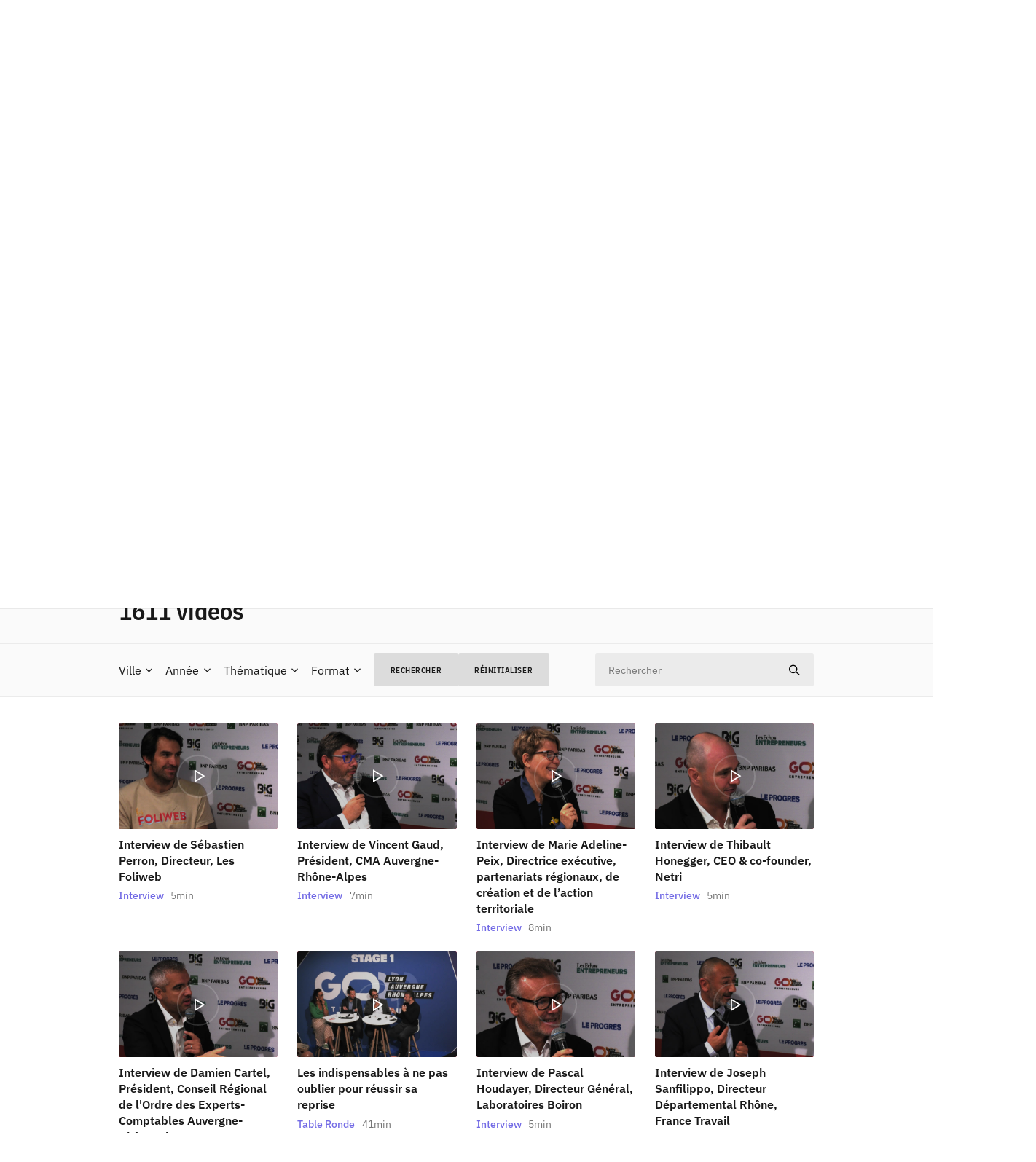

--- FILE ---
content_type: text/html; charset=utf-8
request_url: https://www.go-entrepreneurs.com/replay/video
body_size: 13829
content:


<!DOCTYPE html>
<html lang="fr">
	<head>
		<meta charset="UTF-8">
		<meta name="language" content="FR-fr" />
				<meta property="og:title" content="Vidéo" />
				<meta name="twitter:title" content="Vidéo" />
				<meta property="og:url" content="https://www.go-entrepreneurs.com/replay/video" />
				<meta name="twitter:site" content="" />
				<meta name="twitter:card" content="summary_large_image" />
				<meta name="robots" content="max-snippet:-1, max-image-preview:large, max-video-preview:-1" />
				<meta name="viewport" content="initial-scale=1, maximum-scale=1" />
		<link rel="canonical" href="https://www.go-entrepreneurs.com/replay/video" />
		<title>Vidéo</title>
		<link rel="icon" href="/files/fr/images/favicon.png"/>
		<script>
			var bufferScript=[],head={};head.ready=function(f){bufferScript.push(f)};var bufferLoad=[];head.load=function(f){bufferLoad.push(f)};
		</script>
												
		<link rel='stylesheet' type='text/css' href='/files/fr/css/base.css' /><link rel='stylesheet' type='text/css' href='/files/fr/css/components.css' /><link rel='stylesheet' type='text/css' href='/files/fr/css/config.css' /><link rel='stylesheet' type='text/css' href='/files/fr/css/icons.css' /><link rel='stylesheet' type='text/css' href='/files/fr/css/lightslider.css' />		
				        
		    <!-- Google Tag Manager Data Layer -->
    <script>
  dataLayer = [{
    'dimension10' : 'Non',
    'dimension11' : 'Non',
        'dimension33' : navigator.userAgent
  }];
</script>    <!-- End Google Tag Manager Data Layer -->
    <!-- Google Tag Manager -->
    <script>
        (function(w,d,s,l,i){w[l]=w[l]||[];w[l].push({'gtm.start':
        new Date().getTime(),event:'gtm.js'});var f=d.getElementsByTagName(s)[0],
        j=d.createElement(s),dl=l!='dataLayer'?'&l='+l:'';j.async=true;j.src=
        'https://www.googletagmanager.com/gtm.js?id='+i+dl;f.parentNode.insertBefore(j,f);
        })(window,document,'script','dataLayer','GTM-T78KFR99');
    </script>
    <!-- End Google Tag Manager -->
		<script>!function(e,o,n,t,i){function a(t,e,n,i){if("function"==typeof n){window[o]||(window[o]=[]);var a=!1;a||window[o].push({command:t,version:e,callback:n,parameter:i})}}function d(i){if(window[e]&&!0===window[e].stub&&i.data){var t,a="string"==typeof i.data;try{t=a?JSON.parse(i.data):i.data}catch(t){return}if(t[n]){var o=t[n];window[e](o.command,o.version,function(t,e){var n={};n.__tcfapiReturn={returnValue:t,success:e,callId:o.callId},i.source&&i.source.postMessage(a?JSON.stringify(n):n,"*")},o.parameter)}}}a.stub=!0,a.stubVersion=2,"function"!=typeof window[e]&&(window[e]=a,window.addEventListener?window.addEventListener("message",d,!1):window.attachEvent("onmessage",d))}("__tcfapi","__tcfapiBuffer","__tcfapiCall"),function t(e){if(!window.frames[e])if(document.body&&document.body.firstChild){var n=document.body,i=document.createElement("iframe");i.style.display="none",i.name=e,i.title=e,n.insertBefore(i,n.firstChild)}else setTimeout(function(){t(e)},5)}("__tcfapiLocator")</script><script>var eventDidomiLoadFailedHasOccurred=!1;function triggerCustomEventDidomi(e){const o=new CustomEvent(e);document.dispatchEvent(o)}new Promise(((e,o)=>{var i=document.createElement("script");i.id="spcloader",i.type="text/javascript",i.async=!0,i.charset="utf-8",i.fetchPriority="high";var r="https://sdk.privacy-center.org/ca08d6ad-65e3-410b-943d-97d9e2081851/loader.js?target="+document.location.hostname;if(window.didomiConfig&&window.didomiConfig.user){var d=window.didomiConfig.user,t=d.country,n=d.region;t&&(r=r+"&country="+t,n&&(r=r+"&region="+n))}i.src=r,i.onload=()=>{e()},i.onerror=e=>{triggerCustomEventDidomi("didomiScriptFailed"),eventDidomiLoadFailedHasOccurred=!0,o()},document.head.appendChild(i)})).catch((e=>{console.debug("Erreur lors du chargement du script Didomi, passage en mode dégradé :",e)}));</script>

				    <script>var consentModuleEnabled = true;</script>      
						    <script>var consentModuleFreeHtmlEnabled = true;</script>      
			</head>
    <body id="go-entrepreneur" class="ExaleadKeywordsGroupsSearchComponent   theme-  ">
        <header class="header" data-behavior="header">
            <div class="header__wrapper">
                <div class="container">
                    <div class="header__container">

                        <button class="header__burger" type="button" data-nav-toggle="open">
                            <span class="icon icon_burger"></span>
						</button>

                        <div class="header__left">
                            <a class="header__logo"  href="/fr" >
                                <span class="header__logoSingle">
                                    <img
                                        class="header__logoImg"
                                        src="/files/fr/images/logos/default-couleurs.png"
                                        alt="Logo">
                                </span>
                                <span class="header__logoSingle header__logoSingle--white">
                                    <img
                                        class="header__logoImg"
                                        src="/files/fr/images/logos/default-blanc.png"
                                        alt="Logo">
                                </span>
                            </a>
                        </div>
                        
                        
                        <nav class="nav" data-behavior="nav">
                            <div class="nav__scroll">
                                <div class="nav__header">
                                    <button class="nav__headerClose" type="button" data-nav-toggle="close">
                                        <span class="icon icon_close"></span>
									</button>
                                     
                                    <a  href="/fr" >
										<img class="header__logoImg"
                                        src="/files/fr/images/logos/default-couleurs.png"
                                        alt="Logo">
									</a>
                                    <a  href="/fr" >
										<img class="header__logoImg header__logoImg--white"
                                        src="/files/fr/images/logos/default-blanc.png"
                                        alt="Logo">
									</a>
                                </div>
                                <div class="nav__container">
									
                                    <ul class="nav__list">
										<!-- Menu de navigation Header / Dropdown / MENU MOBILE BURGER-->
<div class="nav_model06 nav__container" role="navigation" class="noprint" id="Menu" data-app="GFWK" data-type="module" data-var="model6">
        <ul class="nav__list">
                            <div class="nav__item  " data-nav-item='open'>
                    
                                            <a href="/fr/a-propos" class="nav__link AT-trackEvent navigation nav__link--primary" data-ATtype="click" data-ATval1="Navigation" data-ATval2="menu horizontal niveau 2" data-ATval3="Lien sur A propos">A propos</a>
                    
                                    </div>
                            <div class="nav__item  selected " data-nav-item='open'>
                    
                                            <a href="/replay/video" class="nav__link AT-trackEvent navigation nav__link--primary" data-ATtype="click" data-ATval1="Navigation" data-ATval2="menu horizontal niveau 2" data-ATval3="Lien sur Replay">Replay</a>
                    
                                    </div>
                            <div class="nav__item  " data-nav-item='open'>
                    
                                            <a href="https://register.go-entrepreneurs.com/content/devenez-partenaire" class="nav__link AT-trackEvent navigation nav__link--primary" data-ATtype="click" data-ATval1="Navigation" data-ATval2="menu horizontal niveau 2" data-ATval3="Lien sur Devenez partenaire">Devenez partenaire</a>
                    
                                    </div>
                    </ul>
</div>
                                    </ul>
                                    <div class="nav__mobile">
										<!-- Menu de navigation Header / Dropdown / MENU MOBILE BURGER-->
<div class="nav_model06 nav__container" role="navigation" class="noprint" id="Footer" data-app="GFWK" data-type="module" data-var="model6">
        <ul class="nav__list">
                            <div class="nav__item  " data-nav-item='open'>
                    
                                            <a href="/fr/a-propos" class="nav__link AT-trackEvent navigation nav__link--primary" data-ATtype="click" data-ATval1="Navigation" data-ATval2="menu horizontal niveau 2" data-ATval3="Lien sur À propos">À propos</a>
                    
                                    </div>
                            <div class="nav__item  selected " data-nav-item='open'>
                    
                                            <a href="/replay/video" class="nav__link AT-trackEvent navigation nav__link--primary" data-ATtype="click" data-ATval1="Navigation" data-ATval2="menu horizontal niveau 2" data-ATval3="Lien sur Replay">Replay</a>
                    
                                    </div>
                            <div class="nav__item  " data-nav-item='open'>
                    
                                            <a href="https://register.go-entrepreneurs.com/content/devenez-partenaire" class="nav__link AT-trackEvent navigation nav__link--primary" data-ATtype="click" data-ATval1="Navigation" data-ATval2="menu horizontal niveau 2" data-ATval3="Lien sur Devenez partenaire">Devenez partenaire</a>
                    
                                    </div>
                            <div class="nav__item  " data-nav-item='open'>
                    
                                            <a href="/fr/paris" class="nav__link AT-trackEvent navigation nav__link--primary" data-ATtype="click" data-ATval1="Navigation" data-ATval2="menu horizontal niveau 2" data-ATval3="Lien sur Paris">Paris</a>
                    
                                    </div>
                            <div class="nav__item  " data-nav-item='open'>
                    
                                            <a href="/fr/lyon" class="nav__link AT-trackEvent navigation nav__link--primary" data-ATtype="click" data-ATval1="Navigation" data-ATval2="menu horizontal niveau 2" data-ATval3="Lien sur Lyon">Lyon</a>
                    
                                    </div>
                    </ul>
</div>
                                    </div>
                                </div>
                            </div>
                            <div class="nav__layer" data-nav-toggle="main"></div>
                        </nav>

                        <div class="header__right">
                            <div class="header__infos">
                                <div class="header__infosEdition">
									<!-- Choix des villes -->
<div class="typedMenu edition" role="navigation" id="Villes" data-app="GFWK" data-type="module" data-var="model8">
    
                        <button class="edition__current" type="button" data-edition-current="Prochain rendez-vous">
                <span class="edition__currentCity">Prochain rendez-vous
                    <span class="icon icon_chevron"></span>
                </span>
                <span class="edition__currentDate">15 &amp; 16 avril 2026</span>
            </button>
                                        
    <div class="nav__dropdown nav__dropdown--edition">
        <ul class="edition__list">
                                                                            <li class="edition__item ">
                        <a href="/fr/paris" class="edition__choice">
                            <span class="edition__city">Paris</span>
                            <span class="edition__date">15 &amp; 16 avril 2026</span>
                        </a>
                    </li>
                                                                <li class="edition__item ">
                        <a href="/fr/lyon" class="edition__choice">
                            <span class="edition__city">Lyon</span>
                            <span class="edition__date">24 septembre 2026</span>
                        </a>
                    </li>
                                    </ul>
    </div>
</div>
                                </div>
                                <div class="header__infosTickets">
									                            	</div>
                                                                <button class="header__infosDarkMode" type="button" data-behavior="darkMode">
                                    <span class="icon_contrast"></span>
                                </button>
                                                            </div>
                        </div>

                    </div>
                </div>
            </div>
        </header>

	<main id="wrapper" role="main" class="layout_1c">
		<div class="ContentList2 slider--podcast" data-app="GRDC" data-type="module" data-var="model7">

		<section class="cover cover--white">
					<div class="cover__top">
				<div class="container">
					<h1 class="cover__title">Replay</h1>
				</div>
			</div>
		
			<div class="cover__bottom">
				<div class="swiper swiper--podcasts">
					<div class="swiper__container">
						<div class="container">
							<ul id="swiper-replay" class="swiper-wrapper swiper__list" style="transform: translate3d(0px, 0px, 0px);">
																	<li class="swiper-slide swiper__item">
										<div class="swiper__single">
											<div class="assets__single assets__single--featured">
												<a class="assets__link"  href="/replay/2025/04/10/go-entrepreneurs-2025-aftermovie-defd">
													<div class="assets__media" style="padding-bottom:66.666666666667%;">
																													<img loading="lazy" decoding="async" src="https://s-www.go-entrepreneurs.com/images/DC38C104-64B8-4C48-8014-D2E08A3E64D9/GOE_VIGNETTE_M/go-entrepreneurs-2025-aftermovie-1761112766.jpg"  alt="GO Entrepreneurs 2025 - Aftermovie">
																											</div>
												</a>
												<div class="assets__content" data-content="GO Entrepreneurs 2025 - Aftermovie">
													<a class="assets__link"  href="/replay/2025/04/10/go-entrepreneurs-2025-aftermovie-defd">
														<h3 class="assets__title">GO Entrepreneurs 2025 - Aftermovie</h3>
													</a>
												</div>
												<div class="assets__details">
																																																																																																																																																																																																																																																					<span class="assets__format">Aftermovie</span>
													
																											



														<span class="assets__duration">2min</span>
																									</div>
											</div>
										</div>
									</li>
																	<li class="swiper-slide swiper__item">
										<div class="swiper__single">
											<div class="assets__single assets__single--featured">
												<a class="assets__link"  href="/replay/2025/09/25/go-entrepreneurs-lyon-2025-aftermovie-pkkv">
													<div class="assets__media" style="padding-bottom:66.666666666667%;">
																													<img loading="lazy" decoding="async" src="https://s-www.go-entrepreneurs.com/images/72828200-510E-4B7C-90F2-0929882B4F15/GOE_VIGNETTE_M/go-entrepreneurs-lyon-2025-aftermovie-1761112797.jpg"  alt="GO Entrepreneurs Lyon 2025 - Aftermovie">
																											</div>
												</a>
												<div class="assets__content" data-content="GO Entrepreneurs Lyon 2025 - Aftermovie">
													<a class="assets__link"  href="/replay/2025/09/25/go-entrepreneurs-lyon-2025-aftermovie-pkkv">
														<h3 class="assets__title">GO Entrepreneurs Lyon 2025 - Aftermovie</h3>
													</a>
												</div>
												<div class="assets__details">
																																																																																																																																																																																																																																																					<span class="assets__format">Aftermovie</span>
													
																											



														<span class="assets__duration">1min</span>
																									</div>
											</div>
										</div>
									</li>
																	<li class="swiper-slide swiper__item">
										<div class="swiper__single">
											<div class="assets__single assets__single--featured">
												<a class="assets__link"  href="/replay/2025/09/25/interview-de-sebastien-perron-directeur-les-foliweb-blhy">
													<div class="assets__media" style="padding-bottom:66.666666666667%;">
																													<img loading="lazy" decoding="async" src="https://s-www.go-entrepreneurs.com/images/D271B4B1-026A-4452-947C-BFA63B1F6460/GOE_VIGNETTE_M/interview-de-sebastien-perron-directeur-les-foliweb-1761112769.jpg"  alt="Interview de Sébastien Perron, Directeur, Les Foliweb">
																											</div>
												</a>
												<div class="assets__content" data-content="Interview de Sébastien Perron, Directeur, Les Foliweb">
													<a class="assets__link"  href="/replay/2025/09/25/interview-de-sebastien-perron-directeur-les-foliweb-blhy">
														<h3 class="assets__title">Interview de Sébastien Perron, Directeur, Les Foliweb</h3>
													</a>
												</div>
												<div class="assets__details">
																																																																																																																																																																																																																								<span class="assets__format">Interview</span>
													
																											



														<span class="assets__duration">5min</span>
																									</div>
											</div>
										</div>
									</li>
																	<li class="swiper-slide swiper__item">
										<div class="swiper__single">
											<div class="assets__single assets__single--featured">
												<a class="assets__link"  href="/replay/2025/09/25/marathon-pitch-entrepreneurs-des-quartiers-fldy">
													<div class="assets__media" style="padding-bottom:66.666666666667%;">
																													<img loading="lazy" decoding="async" src="https://s-www.go-entrepreneurs.com/images/C4EDBB25-9FEC-438E-BC11-9294ED3C84A6/GOE_VIGNETTE_M/marathon-pitch-quot-entrepreneurs-des-quartiers-quot-1761112817.jpg"  alt="Marathon Pitch : &quot;Entrepreneurs des quartiers&quot;">
																											</div>
												</a>
												<div class="assets__content" data-content="Marathon Pitch : &quot;Entrepreneurs des quartiers&quot;">
													<a class="assets__link"  href="/replay/2025/09/25/marathon-pitch-entrepreneurs-des-quartiers-fldy">
														<h3 class="assets__title">Marathon Pitch : &quot;Entrepreneurs des quartiers&quot;</h3>
													</a>
												</div>
												<div class="assets__details">
																																																																																																																																																																																																																								<span class="assets__format">Pitch</span>
													
																											



														<span class="assets__duration">46min</span>
																									</div>
											</div>
										</div>
									</li>
																	<li class="swiper-slide swiper__item">
										<div class="swiper__single">
											<div class="assets__single assets__single--featured">
												<a class="assets__link"  href="/replay/2025/09/25/comment-bien-preparer-et-financer-sa-reprise-rrta">
													<div class="assets__media" style="padding-bottom:66.666666666667%;">
																													<img loading="lazy" decoding="async" src="https://s-www.go-entrepreneurs.com/images/CD2EBCBB-997D-4020-99AF-EB565BB43F7D/GOE_VIGNETTE_M/comment-bien-preparer-et-financer-sa-reprise-1761112822.jpg"  alt="Comment bien préparer et financer sa reprise ?">
																											</div>
												</a>
												<div class="assets__content" data-content="Comment bien préparer et financer sa reprise ?">
													<a class="assets__link"  href="/replay/2025/09/25/comment-bien-preparer-et-financer-sa-reprise-rrta">
														<h3 class="assets__title">Comment bien préparer et financer sa reprise ?</h3>
													</a>
												</div>
												<div class="assets__details">
																																																																																																																																																																																																																																																					<span class="assets__format">Table ronde</span>
													
																											



														<span class="assets__duration">44min</span>
																									</div>
											</div>
										</div>
									</li>
																	<li class="swiper-slide swiper__item">
										<div class="swiper__single">
											<div class="assets__single assets__single--featured">
												<a class="assets__link"  href="/replay/2025/09/25/a-chaque-projet-a-chaque-etape-de-developpement-ses-solutions-de-financement-decouvrez-celles-qui-vous-conviennent-clnl">
													<div class="assets__media" style="padding-bottom:66.666666666667%;">
																													<img loading="lazy" decoding="async" src="https://s-www.go-entrepreneurs.com/images/461A9A16-FFDC-4AAA-B9AE-BB47A2B3798E/GOE_VIGNETTE_M/a-chaque-projet-a-chaque-etape-de-developpement-ses-solutions-de-financement-decouvrez-celles-qui-vous-conviennent-1761112819.jpg"  alt="A chaque projet, à chaque étape de développement, ses solutions de financement. Découvrez celles qui vous conviennent !">
																											</div>
												</a>
												<div class="assets__content" data-content="A chaque projet, à chaque étape de développement, ses solutions de financement. Découvrez celles qui vous conviennent !">
													<a class="assets__link"  href="/replay/2025/09/25/a-chaque-projet-a-chaque-etape-de-developpement-ses-solutions-de-financement-decouvrez-celles-qui-vous-conviennent-clnl">
														<h3 class="assets__title">A chaque projet, à chaque étape de développement, ses solutions de financement. Découvrez celles qui vous conviennent !</h3>
													</a>
												</div>
												<div class="assets__details">
																																																																																																																																																																																																																								<span class="assets__format">Table ronde</span>
													
																											



														<span class="assets__duration">44min</span>
																									</div>
											</div>
										</div>
									</li>
																	<li class="swiper-slide swiper__item">
										<div class="swiper__single">
											<div class="assets__single assets__single--featured">
												<a class="assets__link"  href="/replay/2025/09/25/accelerer-le-succes-de-sa-start-up-de-la-vision-a-la-mise-en-oeuvre-wgay">
													<div class="assets__media" style="padding-bottom:66.666666666667%;">
																													<img loading="lazy" decoding="async" src="https://s-www.go-entrepreneurs.com/images/9697FED2-7951-46EB-8EFB-D69C5F4AD4CA/GOE_VIGNETTE_M/accelerer-le-succes-de-sa-start-up-de-la-vision-a-la-mise-en-oeuvre-1761112800.jpg"  alt="Accélérer le succès de sa start-up : de la vision à la mise en oeuvre">
																											</div>
												</a>
												<div class="assets__content" data-content="Accélérer le succès de sa start-up : de la vision à la mise en oeuvre">
													<a class="assets__link"  href="/replay/2025/09/25/accelerer-le-succes-de-sa-start-up-de-la-vision-a-la-mise-en-oeuvre-wgay">
														<h3 class="assets__title">Accélérer le succès de sa start-up : de la vision à la mise en oeuvre</h3>
													</a>
												</div>
												<div class="assets__details">
																																																																																																																																																																																																																								<span class="assets__format">Table ronde</span>
													
																											



														<span class="assets__duration">44min</span>
																									</div>
											</div>
										</div>
									</li>
																	<li class="swiper-slide swiper__item">
										<div class="swiper__single">
											<div class="assets__single assets__single--featured">
												<a class="assets__link"  href="/replay/2025/09/25/financement-reussites-et-leviers-d-entrepreneurs-bjyn">
													<div class="assets__media" style="padding-bottom:66.666666666667%;">
																													<img loading="lazy" decoding="async" src="https://s-www.go-entrepreneurs.com/images/119E94D6-9DEA-467B-A5FA-1E2AE315397C/GOE_VIGNETTE_M/financement-reussites-et-leviers-d-entrepreneurs-1761112808.jpg"  alt="Financement : Réussites et leviers d’entrepreneurs">
																											</div>
												</a>
												<div class="assets__content" data-content="Financement : Réussites et leviers d’entrepreneurs">
													<a class="assets__link"  href="/replay/2025/09/25/financement-reussites-et-leviers-d-entrepreneurs-bjyn">
														<h3 class="assets__title">Financement : Réussites et leviers d’entrepreneurs</h3>
													</a>
												</div>
												<div class="assets__details">
																																																																																																																																																																																																																								<span class="assets__format">Table ronde</span>
													
																											



														<span class="assets__duration">43min</span>
																									</div>
											</div>
										</div>
									</li>
															</ul>
						</div>
					</div>
				</div>
			</div>
		</section>
</div>
		<section class="section" data-app="GRDC" data-type="components" data-var="SearchExaKeywordGroups" data-part="List" id="search-container">
    <div class="section__header" id="filtres">
        <div class="container">
            <h2 class="section__title">
                <span data-filters-total>
                    1611 
                                            vidéos                                     </span>
            </h2>
        </div>
        
        <div class="filters  filters--grey is-open" data-behavior="filters">
            <div class="filters__top">
                <div class="container">
                    <div class="filters__topContainer">
                        <div class="filters__topLeft">
                                                    <button class="filters__btn" data-target="ville" type="button" data-filters-btn>
                                <span class="filters__btnWording" data-filters-wording>Ville <span class="count"></span></span> 
                                <span class="icon icon_chevron"></span> 
                            </button>
                                                    <button class="filters__btn" data-target="annee" type="button" data-filters-btn>
                                <span class="filters__btnWording" data-filters-wording>Année <span class="count"></span></span> 
                                <span class="icon icon_chevron"></span> 
                            </button>
                                                    <button class="filters__btn" data-target="thematique" type="button" data-filters-btn>
                                <span class="filters__btnWording" data-filters-wording>Thématique <span class="count"></span></span> 
                                <span class="icon icon_chevron"></span> 
                            </button>
                                                    <button class="filters__btn" data-target="format" type="button" data-filters-btn>
                                <span class="filters__btnWording" data-filters-wording>Format <span class="count"></span></span> 
                                <span class="icon icon_chevron"></span> 
                            </button>
                                                    <button trad="true" id="search" type="button" class="btn btn-dark btn-main">Rechercher</button>
                            <input id="btnClearAll" type="button" value="Réinitialiser" class="btn btn-dark btn-main" data-filters-reset="true"/>
                        </div>
                        <div class="filters__topRight">                            
                            <div class="filtersSearch">
                                <form action="#" method="get" id="qSearchForm" >
                                                                                                                                                                                                                                                                                                                                                                                                                                                                                                                                                                                                                                                                                                    <input class="filtersSearch__baseUrl" id="qSearchBaseUrl" type="hidden" value="/replay/video/q+replay/video"/>
                                                                    <input class="filtersSearch__input" id="qSearchInput" type="search" value="" placeholder="Rechercher" data-filters-search/>
                                    <button class="filtersSearch__submit" type="submit" value="Ok">
                                        <span class="icon icon_search"></span>
                                    </button>
                                </form>
                            </div>
                        </div>
                    </div>
                </div>
            </div>
            <button class="filters__toggle" type="button" data-filters-open>
                Filtrer
                <span class="filters__toogleTotal" data-filters-total>
                                </span>
                <span class="icon icon_filters"></span>
            </button>
            <div class="filters__dropdown" data-filters-dropdown>
                                    <div class="filters__box" data-box-id="ville" data-filters-box>
                        <div class="container">
                            <ul class="filters__list" id="dropdown-ville" role="listbox">
                                                                                                            <li class="filters__item" role="option">
                                            <input type="checkbox" id="L1" class="filters__checkbox" name="ville/lyon" value="Lyon" id="ville/Lyon" data-shortname="ville/lyon"/>
                                            <label class="filters__label" for="L1">Lyon</label>
                                        </li>
                                                                                                                                                <li class="filters__item" role="option">
                                            <input type="checkbox" id="L2" class="filters__checkbox" name="ville/marseille" value="Marseille" id="ville/Marseille" data-shortname="ville/marseille"/>
                                            <label class="filters__label" for="L2">Marseille</label>
                                        </li>
                                                                                                                                                <li class="filters__item" role="option">
                                            <input type="checkbox" id="L3" class="filters__checkbox" name="ville/nantes" value="Nantes" id="ville/Nantes" data-shortname="ville/nantes"/>
                                            <label class="filters__label" for="L3">Nantes</label>
                                        </li>
                                                                                                                                                <li class="filters__item" role="option">
                                            <input type="checkbox" id="L4" class="filters__checkbox" name="ville/paris" value="Paris" id="ville/Paris" data-shortname="ville/paris"/>
                                            <label class="filters__label" for="L4">Paris</label>
                                        </li>
                                                                                                </ul>
                        </div>
                    </div>
                                    <div class="filters__box" data-box-id="annee" data-filters-box>
                        <div class="container">
                            <ul class="filters__list" id="dropdown-annee" role="listbox">
                                                                                                            <li class="filters__item" role="option">
                                            <input type="checkbox" id="L5" class="filters__checkbox" name="annee/2018" value="2018" id="annee/2018" data-shortname="annee/2018"/>
                                            <label class="filters__label" for="L5">2018</label>
                                        </li>
                                                                                                                                                <li class="filters__item" role="option">
                                            <input type="checkbox" id="L6" class="filters__checkbox" name="annee/2019" value="2019" id="annee/2019" data-shortname="annee/2019"/>
                                            <label class="filters__label" for="L6">2019</label>
                                        </li>
                                                                                                                                                <li class="filters__item" role="option">
                                            <input type="checkbox" id="L7" class="filters__checkbox" name="annee/2020" value="2020" id="annee/2020" data-shortname="annee/2020"/>
                                            <label class="filters__label" for="L7">2020</label>
                                        </li>
                                                                                                                                                <li class="filters__item" role="option">
                                            <input type="checkbox" id="L8" class="filters__checkbox" name="annee/2021" value="2021" id="annee/2021" data-shortname="annee/2021"/>
                                            <label class="filters__label" for="L8">2021</label>
                                        </li>
                                                                                                                                                <li class="filters__item" role="option">
                                            <input type="checkbox" id="L9" class="filters__checkbox" name="annee/2022" value="2022" id="annee/2022" data-shortname="annee/2022"/>
                                            <label class="filters__label" for="L9">2022</label>
                                        </li>
                                                                                                                                                <li class="filters__item" role="option">
                                            <input type="checkbox" id="L10" class="filters__checkbox" name="annee/2023" value="2023" id="annee/2023" data-shortname="annee/2023"/>
                                            <label class="filters__label" for="L10">2023</label>
                                        </li>
                                                                                                                                                <li class="filters__item" role="option">
                                            <input type="checkbox" id="L11" class="filters__checkbox" name="annee/2024" value="2024" id="annee/2024" data-shortname="annee/2024"/>
                                            <label class="filters__label" for="L11">2024</label>
                                        </li>
                                                                                                                                                <li class="filters__item" role="option">
                                            <input type="checkbox" id="L12" class="filters__checkbox" name="annee/2025" value="2025" id="annee/2025" data-shortname="annee/2025"/>
                                            <label class="filters__label" for="L12">2025</label>
                                        </li>
                                                                                                </ul>
                        </div>
                    </div>
                                    <div class="filters__box" data-box-id="thematique" data-filters-box>
                        <div class="container">
                            <ul class="filters__list" id="dropdown-thematique" role="listbox">
                                                                                                            <li class="filters__item" role="option">
                                            <input type="checkbox" id="L13" class="filters__checkbox" name="thematique/communiquer-se-faire-connaitre-et-trouver-des-clients" value="Communiquer, se faire connaître et trouver des clients" id="thematique/Communiquer, se faire connaître et trouver des clients" data-shortname="thematique/communiquer-se-faire-connaitre-et-trouver-des-clients"/>
                                            <label class="filters__label" for="L13">Communiquer, se faire connaître et trouver des clients</label>
                                        </li>
                                                                                                                                                <li class="filters__item" role="option">
                                            <input type="checkbox" id="L14" class="filters__checkbox" name="thematique/comprendre-et-utiliser-les-outils-numeriques" value="Comprendre et utiliser les outils numériques" id="thematique/Comprendre et utiliser les outils numériques" data-shortname="thematique/comprendre-et-utiliser-les-outils-numeriques"/>
                                            <label class="filters__label" for="L14">Comprendre et utiliser les outils numériques</label>
                                        </li>
                                                                                                                                                <li class="filters__item" role="option">
                                            <input type="checkbox" id="L15" class="filters__checkbox" name="thematique/construire-et-formaliser-son-projet" value="Construire et formaliser son projet" id="thematique/Construire et formaliser son projet" data-shortname="thematique/construire-et-formaliser-son-projet"/>
                                            <label class="filters__label" for="L15">Construire et formaliser son projet</label>
                                        </li>
                                                                                                                                                <li class="filters__item" role="option">
                                            <input type="checkbox" id="L16" class="filters__checkbox" name="thematique/creer-et-booster-la-croissance-de-votre-start-up" value="Créer et booster la croissance de votre start up" id="thematique/Créer et booster la croissance de votre start up" data-shortname="thematique/creer-et-booster-la-croissance-de-votre-start-up"/>
                                            <label class="filters__label" for="L16">Créer et booster la croissance de votre start up</label>
                                        </li>
                                                                                                                                                <li class="filters__item" role="option">
                                            <input type="checkbox" id="L17" class="filters__checkbox" name="thematique/entreprendre-dans-l-economie-sociale-et-solidaire" value="Entreprendre dans l’économie sociale et solidaire" id="thematique/Entreprendre dans l’économie sociale et solidaire" data-shortname="thematique/entreprendre-dans-l-economie-sociale-et-solidaire"/>
                                            <label class="filters__label" for="L17">Entreprendre dans l’économie sociale et solidaire</label>
                                        </li>
                                                                                                                                                <li class="filters__item" role="option">
                                            <input type="checkbox" id="L18" class="filters__checkbox" name="thematique/entreprendre-et-travailler-seul-efficacement" value="Entreprendre et travailler seul efficacement" id="thematique/Entreprendre et travailler seul efficacement" data-shortname="thematique/entreprendre-et-travailler-seul-efficacement"/>
                                            <label class="filters__label" for="L18">Entreprendre et travailler seul efficacement</label>
                                        </li>
                                                                                                                                                <li class="filters__item" role="option">
                                            <input type="checkbox" id="L19" class="filters__checkbox" name="thematique/evaluer-vendre-et-ou-transmettre-son-entreprise" value="Evaluer, vendre et/ou transmettre son entreprise" id="thematique/Evaluer, vendre et/ou transmettre son entreprise" data-shortname="thematique/evaluer-vendre-et-ou-transmettre-son-entreprise"/>
                                            <label class="filters__label" for="L19">Evaluer, vendre et/ou transmettre son entreprise</label>
                                        </li>
                                                                                                                                                <li class="filters__item" role="option">
                                            <input type="checkbox" id="L20" class="filters__checkbox" name="thematique/exporter-ses-produits-se-developper-a-l-international" value="Exporter ses produits / Se développer à l’international" id="thematique/Exporter ses produits / Se développer à l’international" data-shortname="thematique/exporter-ses-produits-se-developper-a-l-international"/>
                                            <label class="filters__label" for="L20">Exporter ses produits / Se développer à l’international</label>
                                        </li>
                                                                                                                                                <li class="filters__item" role="option">
                                            <input type="checkbox" id="L21" class="filters__checkbox" name="thematique/financer-et-developper-son-business" value="Financer et développer son business" id="thematique/Financer et développer son business" data-shortname="thematique/financer-et-developper-son-business"/>
                                            <label class="filters__label" for="L21">Financer et développer son business</label>
                                        </li>
                                                                                                                                                <li class="filters__item" role="option">
                                            <input type="checkbox" id="L22" class="filters__checkbox" name="thematique/monter-sa-boite-avant-30-ans" value="Monter sa boîte avant 30 ans" id="thematique/Monter sa boîte avant 30 ans" data-shortname="thematique/monter-sa-boite-avant-30-ans"/>
                                            <label class="filters__label" for="L22">Monter sa boîte avant 30 ans</label>
                                        </li>
                                                                                                                                                <li class="filters__item" role="option">
                                            <input type="checkbox" id="L23" class="filters__checkbox" name="thematique/piloter-et-gerer-son-activite" value="Piloter et gérer son activité" id="thematique/Piloter et gérer son activité" data-shortname="thematique/piloter-et-gerer-son-activite"/>
                                            <label class="filters__label" for="L23">Piloter et gérer son activité</label>
                                        </li>
                                                                                                                                                <li class="filters__item" role="option">
                                            <input type="checkbox" id="L24" class="filters__checkbox" name="thematique/recruter-et-manager-ses-salaries" value="Recruter et manager ses salariés" id="thematique/Recruter et manager ses salariés" data-shortname="thematique/recruter-et-manager-ses-salaries"/>
                                            <label class="filters__label" for="L24">Recruter et manager ses salariés</label>
                                        </li>
                                                                                                                                                <li class="filters__item" role="option">
                                            <input type="checkbox" id="L25" class="filters__checkbox" name="thematique/reprendre-une-entreprise" value="Reprendre une entreprise" id="thematique/Reprendre une entreprise" data-shortname="thematique/reprendre-une-entreprise"/>
                                            <label class="filters__label" for="L25">Reprendre une entreprise</label>
                                        </li>
                                                                                                                                                <li class="filters__item" role="option">
                                            <input type="checkbox" id="L26" class="filters__checkbox" name="thematique/se-faire-accompagner-trouver-des-aides-et-financements" value="Se faire accompagner / Trouver des aides et financements" id="thematique/Se faire accompagner / Trouver des aides et financements" data-shortname="thematique/se-faire-accompagner-trouver-des-aides-et-financements"/>
                                            <label class="filters__label" for="L26">Se faire accompagner / Trouver des aides et financements</label>
                                        </li>
                                                                                                                                                <li class="filters__item" role="option">
                                            <input type="checkbox" id="L27" class="filters__checkbox" name="thematique/se-lancer-developper-son-concept-en-franchise" value="Se lancer / Développer son concept en franchise" id="thematique/Se lancer / Développer son concept en franchise" data-shortname="thematique/se-lancer-developper-son-concept-en-franchise"/>
                                            <label class="filters__label" for="L27">Se lancer / Développer son concept en franchise</label>
                                        </li>
                                                                                                                                                <li class="filters__item" role="option">
                                            <input type="checkbox" id="L28" class="filters__checkbox" name="thematique/se-proteger-optimiser-son-patrimoine" value="Se protéger / Optimiser son patrimoine" id="thematique/Se protéger / Optimiser son patrimoine" data-shortname="thematique/se-proteger-optimiser-son-patrimoine"/>
                                            <label class="filters__label" for="L28">Se protéger / Optimiser son patrimoine</label>
                                        </li>
                                                                                                                                                <li class="filters__item" role="option">
                                            <input type="checkbox" id="L29" class="filters__checkbox" name="thematique/s-implanter-choisir-ses-locaux" value="S’implanter / Choisir ses locaux" id="thematique/S’implanter / Choisir ses locaux" data-shortname="thematique/s-implanter-choisir-ses-locaux"/>
                                            <label class="filters__label" for="L29">S’implanter / Choisir ses locaux</label>
                                        </li>
                                                                                                                                                <li class="filters__item" role="option">
                                            <input type="checkbox" id="L30" class="filters__checkbox" name="thematique/s-inspirer-se-preparer-a-entreprendre" value="S’inspirer / Se préparer à entreprendre" id="thematique/S’inspirer / Se préparer à entreprendre" data-shortname="thematique/s-inspirer-se-preparer-a-entreprendre"/>
                                            <label class="filters__label" for="L30">S’inspirer / Se préparer à entreprendre</label>
                                        </li>
                                                                                                </ul>
                        </div>
                    </div>
                                    <div class="filters__box" data-box-id="format" data-filters-box>
                        <div class="container">
                            <ul class="filters__list" id="dropdown-format" role="listbox">
                                                                                                            <li class="filters__item" role="option">
                                            <input type="checkbox" id="L31" class="filters__checkbox" name="format/aftermovie" value="Aftermovie" id="format/Aftermovie" data-shortname="format/aftermovie"/>
                                            <label class="filters__label" for="L31">Aftermovie</label>
                                        </li>
                                                                                                                                                <li class="filters__item" role="option">
                                            <input type="checkbox" id="L32" class="filters__checkbox" name="format/atelier" value="Atelier" id="format/Atelier" data-shortname="format/atelier"/>
                                            <label class="filters__label" for="L32">Atelier</label>
                                        </li>
                                                                                                                                                <li class="filters__item" role="option">
                                            <input type="checkbox" id="L33" class="filters__checkbox" name="format/conference" value="Conférence" id="format/Conférence" data-shortname="format/conference"/>
                                            <label class="filters__label" for="L33">Conférence</label>
                                        </li>
                                                                                                                                                <li class="filters__item" role="option">
                                            <input type="checkbox" id="L34" class="filters__checkbox" name="format/conseil-d-expert" value="Conseil d'expert" id="format/Conseil d'expert" data-shortname="format/conseil-d-expert"/>
                                            <label class="filters__label" for="L34">Conseil d'expert</label>
                                        </li>
                                                                                                                                                <li class="filters__item" role="option">
                                            <input type="checkbox" id="L35" class="filters__checkbox" name="format/debat" value="Débat" id="format/Débat" data-shortname="format/debat"/>
                                            <label class="filters__label" for="L35">Débat</label>
                                        </li>
                                                                                                                                                <li class="filters__item" role="option">
                                            <input type="checkbox" id="L36" class="filters__checkbox" name="format/demo" value="Démo" id="format/Démo" data-shortname="format/demo"/>
                                            <label class="filters__label" for="L36">Démo</label>
                                        </li>
                                                                                                                                                <li class="filters__item" role="option">
                                            <input type="checkbox" id="L37" class="filters__checkbox" name="format/interview" value="Interview" id="format/Interview" data-shortname="format/interview"/>
                                            <label class="filters__label" for="L37">Interview</label>
                                        </li>
                                                                                                                                                <li class="filters__item" role="option">
                                            <input type="checkbox" id="L38" class="filters__checkbox" name="format/keynote" value="Keynote" id="format/Keynote" data-shortname="format/keynote"/>
                                            <label class="filters__label" for="L38">Keynote</label>
                                        </li>
                                                                                                                                                <li class="filters__item" role="option">
                                            <input type="checkbox" id="L39" class="filters__checkbox" name="format/main-stage" value="Main stage" id="format/Main stage" data-shortname="format/main-stage"/>
                                            <label class="filters__label" for="L39">Main stage</label>
                                        </li>
                                                                                                                                                <li class="filters__item" role="option">
                                            <input type="checkbox" id="L40" class="filters__checkbox" name="format/pitch" value="Pitch" id="format/Pitch" data-shortname="format/pitch"/>
                                            <label class="filters__label" for="L40">Pitch</label>
                                        </li>
                                                                                                                                                <li class="filters__item" role="option">
                                            <input type="checkbox" id="L41" class="filters__checkbox" name="format/table-ronde" value="Table ronde" id="format/Table ronde" data-shortname="format/table-ronde"/>
                                            <label class="filters__label" for="L41">Table ronde</label>
                                        </li>
                                                                                                                                                <li class="filters__item" role="option">
                                            <input type="checkbox" id="L42" class="filters__checkbox" name="format/talk" value="Talk" id="format/Talk" data-shortname="format/talk"/>
                                            <label class="filters__label" for="L42">Talk</label>
                                        </li>
                                                                                                                                                <li class="filters__item" role="option">
                                            <input type="checkbox" id="L43" class="filters__checkbox" name="format/temoignage" value="Témoignage" id="format/Témoignage" data-shortname="format/temoignage"/>
                                            <label class="filters__label" for="L43">Témoignage</label>
                                        </li>
                                                                                                                                                <li class="filters__item" role="option">
                                            <input type="checkbox" id="L44" class="filters__checkbox" name="format/workshop" value="Workshop" id="format/Workshop" data-shortname="format/workshop"/>
                                            <label class="filters__label" for="L44">Workshop</label>
                                        </li>
                                                                                                </ul>
                        </div>
                    </div>
                                
            </div>
            <div class="filters__mobile">
                <div class="filters__mobileContainer">
                    <div class="filters__mobileHeader">
                        <button class="filters__mobileBtn filters__mobileBtn--back" data-filters-close=""><span class="icon icon_arrow-left"></span>Retour</button>
                        <button class="filters__mobileBtn" type="button" data-filters-reset="true">Réinitialiser</button>
                    </div>
                    <div class="filters__mobileContent">
                        <section class="filters__mobileSection">
                            
                                                            <span class="filters__mobileTitle">Ville</span>

                                <ul class="filters__mobileList">
                                                                                                                        <li class="filters__mobileItem">
                                                <button class="filters__mobileLink" type="button" name="ville/lyon" data-shortname="ville/lyon" value="Lyon">Lyon</button>
                                            </li>
                                                                                                                                                                <li class="filters__mobileItem">
                                                <button class="filters__mobileLink" type="button" name="ville/marseille" data-shortname="ville/marseille" value="Marseille">Marseille</button>
                                            </li>
                                                                                                                                                                <li class="filters__mobileItem">
                                                <button class="filters__mobileLink" type="button" name="ville/nantes" data-shortname="ville/nantes" value="Nantes">Nantes</button>
                                            </li>
                                                                                                                                                                <li class="filters__mobileItem">
                                                <button class="filters__mobileLink" type="button" name="ville/paris" data-shortname="ville/paris" value="Paris">Paris</button>
                                            </li>
                                                                                                            </ul>
                                                            <span class="filters__mobileTitle">Année</span>

                                <ul class="filters__mobileList">
                                                                                                                        <li class="filters__mobileItem">
                                                <button class="filters__mobileLink" type="button" name="annee/2018" data-shortname="annee/2018" value="2018">2018</button>
                                            </li>
                                                                                                                                                                <li class="filters__mobileItem">
                                                <button class="filters__mobileLink" type="button" name="annee/2019" data-shortname="annee/2019" value="2019">2019</button>
                                            </li>
                                                                                                                                                                <li class="filters__mobileItem">
                                                <button class="filters__mobileLink" type="button" name="annee/2020" data-shortname="annee/2020" value="2020">2020</button>
                                            </li>
                                                                                                                                                                <li class="filters__mobileItem">
                                                <button class="filters__mobileLink" type="button" name="annee/2021" data-shortname="annee/2021" value="2021">2021</button>
                                            </li>
                                                                                                                                                                <li class="filters__mobileItem">
                                                <button class="filters__mobileLink" type="button" name="annee/2022" data-shortname="annee/2022" value="2022">2022</button>
                                            </li>
                                                                                                                                                                <li class="filters__mobileItem">
                                                <button class="filters__mobileLink" type="button" name="annee/2023" data-shortname="annee/2023" value="2023">2023</button>
                                            </li>
                                                                                                                                                                <li class="filters__mobileItem">
                                                <button class="filters__mobileLink" type="button" name="annee/2024" data-shortname="annee/2024" value="2024">2024</button>
                                            </li>
                                                                                                                                                                <li class="filters__mobileItem">
                                                <button class="filters__mobileLink" type="button" name="annee/2025" data-shortname="annee/2025" value="2025">2025</button>
                                            </li>
                                                                                                            </ul>
                                                            <span class="filters__mobileTitle">Thématique</span>

                                <ul class="filters__mobileList">
                                                                                                                        <li class="filters__mobileItem">
                                                <button class="filters__mobileLink" type="button" name="thematique/communiquer-se-faire-connaitre-et-trouver-des-clients" data-shortname="thematique/communiquer-se-faire-connaitre-et-trouver-des-clients" value="Communiquer, se faire connaître et trouver des clients">Communiquer, se faire connaître et trouver des clients</button>
                                            </li>
                                                                                                                                                                <li class="filters__mobileItem">
                                                <button class="filters__mobileLink" type="button" name="thematique/comprendre-et-utiliser-les-outils-numeriques" data-shortname="thematique/comprendre-et-utiliser-les-outils-numeriques" value="Comprendre et utiliser les outils numériques">Comprendre et utiliser les outils numériques</button>
                                            </li>
                                                                                                                                                                <li class="filters__mobileItem">
                                                <button class="filters__mobileLink" type="button" name="thematique/construire-et-formaliser-son-projet" data-shortname="thematique/construire-et-formaliser-son-projet" value="Construire et formaliser son projet">Construire et formaliser son projet</button>
                                            </li>
                                                                                                                                                                <li class="filters__mobileItem">
                                                <button class="filters__mobileLink" type="button" name="thematique/creer-et-booster-la-croissance-de-votre-start-up" data-shortname="thematique/creer-et-booster-la-croissance-de-votre-start-up" value="Créer et booster la croissance de votre start up">Créer et booster la croissance de votre start up</button>
                                            </li>
                                                                                                                                                                <li class="filters__mobileItem">
                                                <button class="filters__mobileLink" type="button" name="thematique/entreprendre-dans-l-economie-sociale-et-solidaire" data-shortname="thematique/entreprendre-dans-l-economie-sociale-et-solidaire" value="Entreprendre dans l’économie sociale et solidaire">Entreprendre dans l’économie sociale et solidaire</button>
                                            </li>
                                                                                                                                                                <li class="filters__mobileItem">
                                                <button class="filters__mobileLink" type="button" name="thematique/entreprendre-et-travailler-seul-efficacement" data-shortname="thematique/entreprendre-et-travailler-seul-efficacement" value="Entreprendre et travailler seul efficacement">Entreprendre et travailler seul efficacement</button>
                                            </li>
                                                                                                                                                                <li class="filters__mobileItem">
                                                <button class="filters__mobileLink" type="button" name="thematique/evaluer-vendre-et-ou-transmettre-son-entreprise" data-shortname="thematique/evaluer-vendre-et-ou-transmettre-son-entreprise" value="Evaluer, vendre et/ou transmettre son entreprise">Evaluer, vendre et/ou transmettre son entreprise</button>
                                            </li>
                                                                                                                                                                <li class="filters__mobileItem">
                                                <button class="filters__mobileLink" type="button" name="thematique/exporter-ses-produits-se-developper-a-l-international" data-shortname="thematique/exporter-ses-produits-se-developper-a-l-international" value="Exporter ses produits / Se développer à l’international">Exporter ses produits / Se développer à l’international</button>
                                            </li>
                                                                                                                                                                <li class="filters__mobileItem">
                                                <button class="filters__mobileLink" type="button" name="thematique/financer-et-developper-son-business" data-shortname="thematique/financer-et-developper-son-business" value="Financer et développer son business">Financer et développer son business</button>
                                            </li>
                                                                                                                                                                <li class="filters__mobileItem">
                                                <button class="filters__mobileLink" type="button" name="thematique/monter-sa-boite-avant-30-ans" data-shortname="thematique/monter-sa-boite-avant-30-ans" value="Monter sa boîte avant 30 ans">Monter sa boîte avant 30 ans</button>
                                            </li>
                                                                                                                                                                <li class="filters__mobileItem">
                                                <button class="filters__mobileLink" type="button" name="thematique/piloter-et-gerer-son-activite" data-shortname="thematique/piloter-et-gerer-son-activite" value="Piloter et gérer son activité">Piloter et gérer son activité</button>
                                            </li>
                                                                                                                                                                <li class="filters__mobileItem">
                                                <button class="filters__mobileLink" type="button" name="thematique/recruter-et-manager-ses-salaries" data-shortname="thematique/recruter-et-manager-ses-salaries" value="Recruter et manager ses salariés">Recruter et manager ses salariés</button>
                                            </li>
                                                                                                                                                                <li class="filters__mobileItem">
                                                <button class="filters__mobileLink" type="button" name="thematique/reprendre-une-entreprise" data-shortname="thematique/reprendre-une-entreprise" value="Reprendre une entreprise">Reprendre une entreprise</button>
                                            </li>
                                                                                                                                                                <li class="filters__mobileItem">
                                                <button class="filters__mobileLink" type="button" name="thematique/se-faire-accompagner-trouver-des-aides-et-financements" data-shortname="thematique/se-faire-accompagner-trouver-des-aides-et-financements" value="Se faire accompagner / Trouver des aides et financements">Se faire accompagner / Trouver des aides et financements</button>
                                            </li>
                                                                                                                                                                <li class="filters__mobileItem">
                                                <button class="filters__mobileLink" type="button" name="thematique/se-lancer-developper-son-concept-en-franchise" data-shortname="thematique/se-lancer-developper-son-concept-en-franchise" value="Se lancer / Développer son concept en franchise">Se lancer / Développer son concept en franchise</button>
                                            </li>
                                                                                                                                                                <li class="filters__mobileItem">
                                                <button class="filters__mobileLink" type="button" name="thematique/se-proteger-optimiser-son-patrimoine" data-shortname="thematique/se-proteger-optimiser-son-patrimoine" value="Se protéger / Optimiser son patrimoine">Se protéger / Optimiser son patrimoine</button>
                                            </li>
                                                                                                                                                                <li class="filters__mobileItem">
                                                <button class="filters__mobileLink" type="button" name="thematique/s-implanter-choisir-ses-locaux" data-shortname="thematique/s-implanter-choisir-ses-locaux" value="S’implanter / Choisir ses locaux">S’implanter / Choisir ses locaux</button>
                                            </li>
                                                                                                                                                                <li class="filters__mobileItem">
                                                <button class="filters__mobileLink" type="button" name="thematique/s-inspirer-se-preparer-a-entreprendre" data-shortname="thematique/s-inspirer-se-preparer-a-entreprendre" value="S’inspirer / Se préparer à entreprendre">S’inspirer / Se préparer à entreprendre</button>
                                            </li>
                                                                                                            </ul>
                                                            <span class="filters__mobileTitle">Format</span>

                                <ul class="filters__mobileList">
                                                                                                                        <li class="filters__mobileItem">
                                                <button class="filters__mobileLink" type="button" name="format/aftermovie" data-shortname="format/aftermovie" value="Aftermovie">Aftermovie</button>
                                            </li>
                                                                                                                                                                <li class="filters__mobileItem">
                                                <button class="filters__mobileLink" type="button" name="format/atelier" data-shortname="format/atelier" value="Atelier">Atelier</button>
                                            </li>
                                                                                                                                                                <li class="filters__mobileItem">
                                                <button class="filters__mobileLink" type="button" name="format/conference" data-shortname="format/conference" value="Conférence">Conférence</button>
                                            </li>
                                                                                                                                                                <li class="filters__mobileItem">
                                                <button class="filters__mobileLink" type="button" name="format/conseil-d-expert" data-shortname="format/conseil-d-expert" value="Conseil d'expert">Conseil d'expert</button>
                                            </li>
                                                                                                                                                                <li class="filters__mobileItem">
                                                <button class="filters__mobileLink" type="button" name="format/debat" data-shortname="format/debat" value="Débat">Débat</button>
                                            </li>
                                                                                                                                                                <li class="filters__mobileItem">
                                                <button class="filters__mobileLink" type="button" name="format/demo" data-shortname="format/demo" value="Démo">Démo</button>
                                            </li>
                                                                                                                                                                <li class="filters__mobileItem">
                                                <button class="filters__mobileLink" type="button" name="format/interview" data-shortname="format/interview" value="Interview">Interview</button>
                                            </li>
                                                                                                                                                                <li class="filters__mobileItem">
                                                <button class="filters__mobileLink" type="button" name="format/keynote" data-shortname="format/keynote" value="Keynote">Keynote</button>
                                            </li>
                                                                                                                                                                <li class="filters__mobileItem">
                                                <button class="filters__mobileLink" type="button" name="format/main-stage" data-shortname="format/main-stage" value="Main stage">Main stage</button>
                                            </li>
                                                                                                                                                                <li class="filters__mobileItem">
                                                <button class="filters__mobileLink" type="button" name="format/pitch" data-shortname="format/pitch" value="Pitch">Pitch</button>
                                            </li>
                                                                                                                                                                <li class="filters__mobileItem">
                                                <button class="filters__mobileLink" type="button" name="format/table-ronde" data-shortname="format/table-ronde" value="Table ronde">Table ronde</button>
                                            </li>
                                                                                                                                                                <li class="filters__mobileItem">
                                                <button class="filters__mobileLink" type="button" name="format/talk" data-shortname="format/talk" value="Talk">Talk</button>
                                            </li>
                                                                                                                                                                <li class="filters__mobileItem">
                                                <button class="filters__mobileLink" type="button" name="format/temoignage" data-shortname="format/temoignage" value="Témoignage">Témoignage</button>
                                            </li>
                                                                                                                                                                <li class="filters__mobileItem">
                                                <button class="filters__mobileLink" type="button" name="format/workshop" data-shortname="format/workshop" value="Workshop">Workshop</button>
                                            </li>
                                                                                                            </ul>
                                                       
                        </section>
                    </div>
                    <div class="filters__mobileFooter">
                        <button class="filters__mobileUpdate" type="button" id="search_mobile" data-filters-close="">Voir les Replay</button>
                    </div>
                </div>
            </div>
            <div class="filters__mobileLayer" data-filters-close=""></div>
        </div>
            </div>
    <div class="section__content">
        <div class="podcasts__wrapper" data-app="GRDC" data-type="components" data-var="ContentListGroup" data-part="Default" data-keyword="">
    <div class="podcasts podcasts--landing">
        <div class="container">
            <ul class="podcasts__list" data-list="podcasts" data-filters-list>
                                
                    
                                                                                                                                                                                                                                                                                                                                                                                                                                                                                                                                                                                                                                                                                                                            <li class="podcasts__item">
                            <div class="assets__single">
                                
                                <a class="assets__link"  href="/replay/2025/09/25/interview-de-sebastien-perron-directeur-les-foliweb-blhy">
                                    <div class="assets__media" style="padding-bottom:66.666666666667%;">
                                                                            <img loading="lazy" decoding="async" src="https://s-www.go-entrepreneurs.com/images/D271B4B1-026A-4452-947C-BFA63B1F6460/GOE_VIGNETTE_M/interview-de-sebastien-perron-directeur-les-foliweb-1761112769.jpg"  alt="Interview de Sébastien Perron, Directeur, Les Foliweb">
                                                                        <div class="playLayer playLayer--medium">
                                   
                                                                            <span class="playLayer__icon">
                                            <span class="icon icon_play"></span>
                                        </span> 
                                                                        </div>
                                    
                                    </div>
                                </a>
                                <div class="assets__content">
                                    <a class="assets__link"  href="/replay/2025/09/25/interview-de-sebastien-perron-directeur-les-foliweb-blhy">
                                        <h3 class="assets__title">Interview de Sébastien Perron, Directeur, Les Foliweb</h3>
                                    </a>
                                    <p class="assets__details">
                                                                                    <span class="assets__format">Interview</span>
                                                                                                                                                                    



                                            <span class="assets__duration">5min</span>
                                                                            </p>
                                </div>
                                
                            </div>
                        </li>
                    
                                                                                                                                                                                                                                                                                                                                                                                                                                                                                                                                                                                                                                                                                                                            <li class="podcasts__item">
                            <div class="assets__single">
                                
                                <a class="assets__link"  href="/replay/2025/09/25/interview-de-vincent-gaud-president-cma-auvergne-rhone-alpes-qzay">
                                    <div class="assets__media" style="padding-bottom:66.666666666667%;">
                                                                            <img loading="lazy" decoding="async" src="https://s-www.go-entrepreneurs.com/images/AACB20F1-AD54-4B67-9655-5002874DBFE8/GOE_VIGNETTE_M/interview-de-vincent-gaud-president-cma-auvergne-rhone-alpes-1761112775.jpg"  alt="Interview de Vincent Gaud, Président, CMA Auvergne-Rhône-Alpes">
                                                                        <div class="playLayer playLayer--medium">
                                   
                                                                            <span class="playLayer__icon">
                                            <span class="icon icon_play"></span>
                                        </span> 
                                                                        </div>
                                    
                                    </div>
                                </a>
                                <div class="assets__content">
                                    <a class="assets__link"  href="/replay/2025/09/25/interview-de-vincent-gaud-president-cma-auvergne-rhone-alpes-qzay">
                                        <h3 class="assets__title">Interview de Vincent Gaud, Président, CMA Auvergne-Rhône-Alpes</h3>
                                    </a>
                                    <p class="assets__details">
                                                                                    <span class="assets__format">Interview</span>
                                                                                                                                                                    



                                            <span class="assets__duration">7min</span>
                                                                            </p>
                                </div>
                                
                            </div>
                        </li>
                    
                                                                                                                                                                                                                                                                                                                                                                                                                                                                                                                                                                                                                                                                                                                            <li class="podcasts__item">
                            <div class="assets__single">
                                
                                <a class="assets__link"  href="/replay/2025/09/25/interview-de-marie-adeline-peix-directrice-executive-partenariats-regionaux-de-creation-et-de-l-action-territoriale-khcr">
                                    <div class="assets__media" style="padding-bottom:66.666666666667%;">
                                                                            <img loading="lazy" decoding="async" src="https://s-www.go-entrepreneurs.com/images/162EB737-515A-459B-B58B-33150A3FDAD1/GOE_VIGNETTE_M/interview-de-marie-adeline-peix-directrice-executive-partenariats-regionaux-de-creation-et-de-l-action-territoriale-1761112778.jpg"  alt="Interview de Marie Adeline-Peix, Directrice exécutive, partenariats régionaux, de création et de l’action territoriale">
                                                                        <div class="playLayer playLayer--medium">
                                   
                                                                            <span class="playLayer__icon">
                                            <span class="icon icon_play"></span>
                                        </span> 
                                                                        </div>
                                    
                                    </div>
                                </a>
                                <div class="assets__content">
                                    <a class="assets__link"  href="/replay/2025/09/25/interview-de-marie-adeline-peix-directrice-executive-partenariats-regionaux-de-creation-et-de-l-action-territoriale-khcr">
                                        <h3 class="assets__title">Interview de Marie Adeline-Peix, Directrice exécutive, partenariats régionaux, de création et de l’action territoriale</h3>
                                    </a>
                                    <p class="assets__details">
                                                                                    <span class="assets__format">Interview</span>
                                                                                                                                                                    



                                            <span class="assets__duration">8min</span>
                                                                            </p>
                                </div>
                                
                            </div>
                        </li>
                    
                                                                                                                                                                                                                                                                                                                                                                                                                                                                                                                                                                                                                                                                                                                            <li class="podcasts__item">
                            <div class="assets__single">
                                
                                <a class="assets__link"  href="/replay/2025/09/25/interview-de-thibault-honegger-ceo-co-founder-netri-dsil">
                                    <div class="assets__media" style="padding-bottom:66.666666666667%;">
                                                                            <img loading="lazy" decoding="async" src="https://s-www.go-entrepreneurs.com/images/F7D446F9-BF2B-4D7C-9102-65A291CF44D2/GOE_VIGNETTE_M/interview-de-thibault-honegger-ceo-amp-co-founder-netri-1761112770.jpg"  alt="Interview de Thibault Honegger, CEO &amp; co-founder, Netri">
                                                                        <div class="playLayer playLayer--medium">
                                   
                                                                            <span class="playLayer__icon">
                                            <span class="icon icon_play"></span>
                                        </span> 
                                                                        </div>
                                    
                                    </div>
                                </a>
                                <div class="assets__content">
                                    <a class="assets__link"  href="/replay/2025/09/25/interview-de-thibault-honegger-ceo-co-founder-netri-dsil">
                                        <h3 class="assets__title">Interview de Thibault Honegger, CEO &amp; co-founder, Netri</h3>
                                    </a>
                                    <p class="assets__details">
                                                                                    <span class="assets__format">Interview</span>
                                                                                                                                                                    



                                            <span class="assets__duration">5min</span>
                                                                            </p>
                                </div>
                                
                            </div>
                        </li>
                    
                                                                                                                                                                                                                                                                                                                                                                                                                                                                                                                                                                                                                                                                                                                            <li class="podcasts__item">
                            <div class="assets__single">
                                
                                <a class="assets__link"  href="/replay/2025/09/25/interview-de-damien-cartel-president-conseil-regional-de-l-ordre-des-experts-comptables-auvergne-rhone-alpes-wgka">
                                    <div class="assets__media" style="padding-bottom:66.666666666667%;">
                                                                            <img loading="lazy" decoding="async" src="https://s-www.go-entrepreneurs.com/images/5965F2A6-0787-4729-8F2F-E2857AA2A9B9/GOE_VIGNETTE_M/interview-de-damien-cartel-president-conseil-regional-de-l-ordre-des-experts-comptables-auvergne-rhone-alpes-1761112772.jpg"  alt="Interview de Damien Cartel, Président, Conseil Régional de l'Ordre des Experts-Comptables Auvergne-Rhône-Alpes">
                                                                        <div class="playLayer playLayer--medium">
                                   
                                                                            <span class="playLayer__icon">
                                            <span class="icon icon_play"></span>
                                        </span> 
                                                                        </div>
                                    
                                    </div>
                                </a>
                                <div class="assets__content">
                                    <a class="assets__link"  href="/replay/2025/09/25/interview-de-damien-cartel-president-conseil-regional-de-l-ordre-des-experts-comptables-auvergne-rhone-alpes-wgka">
                                        <h3 class="assets__title">Interview de Damien Cartel, Président, Conseil Régional de l'Ordre des Experts-Comptables Auvergne-Rhône-Alpes</h3>
                                    </a>
                                    <p class="assets__details">
                                                                                    <span class="assets__format">Interview</span>
                                                                                                                                                                    



                                            <span class="assets__duration">5min</span>
                                                                            </p>
                                </div>
                                
                            </div>
                        </li>
                    
                                                                                                                                                                                                                                                                                                                                                                                                                                                                                                                                                                                                                                                                                                                            <li class="podcasts__item">
                            <div class="assets__single">
                                
                                <a class="assets__link"  href="/replay/2025/09/25/les-indispensables-a-ne-pas-oublier-pour-reussir-sa-reprise-zzhb">
                                    <div class="assets__media" style="padding-bottom:66.666666666667%;">
                                                                            <img loading="lazy" decoding="async" src="https://s-www.go-entrepreneurs.com/images/D124DBA0-C55C-4565-87AB-AB654CE3A398/GOE_VIGNETTE_M/les-indispensables-a-ne-pas-oublier-pour-reussir-sa-reprise-1761112799.jpg"  alt="Les indispensables à ne pas oublier pour réussir sa reprise">
                                                                        <div class="playLayer playLayer--medium">
                                   
                                                                            <span class="playLayer__icon">
                                            <span class="icon icon_play"></span>
                                        </span> 
                                                                        </div>
                                    
                                    </div>
                                </a>
                                <div class="assets__content">
                                    <a class="assets__link"  href="/replay/2025/09/25/les-indispensables-a-ne-pas-oublier-pour-reussir-sa-reprise-zzhb">
                                        <h3 class="assets__title">Les indispensables à ne pas oublier pour réussir sa reprise</h3>
                                    </a>
                                    <p class="assets__details">
                                                                                    <span class="assets__format">Table ronde</span>
                                                                                                                                                                    



                                            <span class="assets__duration">41min</span>
                                                                            </p>
                                </div>
                                
                            </div>
                        </li>
                    
                                                                                                                                                                                                                                                                                                                                                                                                                                                                                                                                                                                                                                                                                                                            <li class="podcasts__item">
                            <div class="assets__single">
                                
                                <a class="assets__link"  href="/replay/2025/09/25/interview-de-pascal-houdayer-directeur-general-laboratoires-boiron-lrjm">
                                    <div class="assets__media" style="padding-bottom:66.666666666667%;">
                                                                            <img loading="lazy" decoding="async" src="https://s-www.go-entrepreneurs.com/images/6BF8B857-C923-4665-A2B5-37C25FB8727F/GOE_VIGNETTE_M/interview-de-pascal-houdayer-directeur-general-laboratoires-boiron-1761112768.jpg"  alt="Interview de Pascal Houdayer, Directeur Général, Laboratoires Boiron">
                                                                        <div class="playLayer playLayer--medium">
                                   
                                                                            <span class="playLayer__icon">
                                            <span class="icon icon_play"></span>
                                        </span> 
                                                                        </div>
                                    
                                    </div>
                                </a>
                                <div class="assets__content">
                                    <a class="assets__link"  href="/replay/2025/09/25/interview-de-pascal-houdayer-directeur-general-laboratoires-boiron-lrjm">
                                        <h3 class="assets__title">Interview de Pascal Houdayer, Directeur Général, Laboratoires Boiron</h3>
                                    </a>
                                    <p class="assets__details">
                                                                                    <span class="assets__format">Interview</span>
                                                                                                                                                                    



                                            <span class="assets__duration">5min</span>
                                                                            </p>
                                </div>
                                
                            </div>
                        </li>
                    
                                                                                                                                                                                                                                                                                                                                                                                                                                                                                                                                                                                                                                                                                                                            <li class="podcasts__item">
                            <div class="assets__single">
                                
                                <a class="assets__link"  href="/replay/2025/09/25/interview-de-joseph-sanfilippo-directeur-departemental-rhone-france-travail-xfoe">
                                    <div class="assets__media" style="padding-bottom:66.666666666667%;">
                                                                            <img loading="lazy" decoding="async" src="https://s-www.go-entrepreneurs.com/images/DFCB85AE-01E6-485A-A669-8D6FC712F870/GOE_VIGNETTE_M/interview-de-joseph-sanfilippo-directeur-departemental-rhone-france-travail-1761112779.jpg"  alt="Interview de Joseph Sanfilippo, Directeur Départemental Rhône, France Travail">
                                                                        <div class="playLayer playLayer--medium">
                                   
                                                                            <span class="playLayer__icon">
                                            <span class="icon icon_play"></span>
                                        </span> 
                                                                        </div>
                                    
                                    </div>
                                </a>
                                <div class="assets__content">
                                    <a class="assets__link"  href="/replay/2025/09/25/interview-de-joseph-sanfilippo-directeur-departemental-rhone-france-travail-xfoe">
                                        <h3 class="assets__title">Interview de Joseph Sanfilippo, Directeur Départemental Rhône, France Travail</h3>
                                    </a>
                                    <p class="assets__details">
                                                                                    <span class="assets__format">Interview</span>
                                                                                                                                                                    



                                            <span class="assets__duration">8min</span>
                                                                            </p>
                                </div>
                                
                            </div>
                        </li>
                    
                                                                                                                                                                                                                                                                                                                                                                                                                                                                                                                                                                                                                                                                                                                                                                                                                        <li class="podcasts__item">
                            <div class="assets__single">
                                
                                <a class="assets__link"  href="/replay/2025/09/25/go-entrepreneurs-lyon-2025-aftermovie-pkkv">
                                    <div class="assets__media" style="padding-bottom:66.666666666667%;">
                                                                            <img loading="lazy" decoding="async" src="https://s-www.go-entrepreneurs.com/images/72828200-510E-4B7C-90F2-0929882B4F15/GOE_VIGNETTE_M/go-entrepreneurs-lyon-2025-aftermovie-1761112797.jpg"  alt="GO Entrepreneurs Lyon 2025 - Aftermovie">
                                                                        <div class="playLayer playLayer--medium">
                                   
                                                                            <span class="playLayer__icon">
                                            <span class="icon icon_play"></span>
                                        </span> 
                                                                        </div>
                                    
                                    </div>
                                </a>
                                <div class="assets__content">
                                    <a class="assets__link"  href="/replay/2025/09/25/go-entrepreneurs-lyon-2025-aftermovie-pkkv">
                                        <h3 class="assets__title">GO Entrepreneurs Lyon 2025 - Aftermovie</h3>
                                    </a>
                                    <p class="assets__details">
                                                                                    <span class="assets__format">Aftermovie</span>
                                                                                                                                                                    



                                            <span class="assets__duration">1min</span>
                                                                            </p>
                                </div>
                                
                            </div>
                        </li>
                    
                                                                                                                                                                                                                                                                                                                                                                                                                                                                                                                                                                                                                                                                                                                            <li class="podcasts__item">
                            <div class="assets__single">
                                
                                <a class="assets__link"  href="/replay/2025/09/25/interview-de-xavier-odo-conseiller-regional-region-auvergne-rhone-alpes-dqfa">
                                    <div class="assets__media" style="padding-bottom:66.666666666667%;">
                                                                            <img loading="lazy" decoding="async" src="https://s-www.go-entrepreneurs.com/images/D966ABF4-6B0C-45EE-BF95-EF01ED4A5610/GOE_VIGNETTE_M/interview-de-xavier-odo-conseiller-regional-region-auvergne-rhone-alpes-1761112771.jpg"  alt="Interview de Xavier Odo, Conseiller régional, Région Auvergne-Rhône-Alpes">
                                                                        <div class="playLayer playLayer--medium">
                                   
                                                                            <span class="playLayer__icon">
                                            <span class="icon icon_play"></span>
                                        </span> 
                                                                        </div>
                                    
                                    </div>
                                </a>
                                <div class="assets__content">
                                    <a class="assets__link"  href="/replay/2025/09/25/interview-de-xavier-odo-conseiller-regional-region-auvergne-rhone-alpes-dqfa">
                                        <h3 class="assets__title">Interview de Xavier Odo, Conseiller régional, Région Auvergne-Rhône-Alpes</h3>
                                    </a>
                                    <p class="assets__details">
                                                                                    <span class="assets__format">Interview</span>
                                                                                                                                                                    



                                            <span class="assets__duration">7min</span>
                                                                            </p>
                                </div>
                                
                            </div>
                        </li>
                    
                                                                                                                                                                                                                                                                                                                                                                                                                                                                                                                                                                                                                                                                                                                            <li class="podcasts__item">
                            <div class="assets__single">
                                
                                <a class="assets__link"  href="/replay/2025/09/25/interview-de-celine-mathevet-deleguee-adjointe-inpi-auvergne-rhone-alpes-wdin">
                                    <div class="assets__media" style="padding-bottom:66.666666666667%;">
                                                                            <img loading="lazy" decoding="async" src="https://s-www.go-entrepreneurs.com/images/ACB2F0F0-B892-48B6-99BA-668EF2084BA9/GOE_VIGNETTE_M/interview-de-celine-mathevet-deleguee-adjointe-inpi-auvergne-rhone-alpes-1761112776.jpg"  alt="Interview de Céline Mathevet, Déléguée adjointe - INPI Auvergne-Rhône-Alpes">
                                                                        <div class="playLayer playLayer--medium">
                                   
                                                                            <span class="playLayer__icon">
                                            <span class="icon icon_play"></span>
                                        </span> 
                                                                        </div>
                                    
                                    </div>
                                </a>
                                <div class="assets__content">
                                    <a class="assets__link"  href="/replay/2025/09/25/interview-de-celine-mathevet-deleguee-adjointe-inpi-auvergne-rhone-alpes-wdin">
                                        <h3 class="assets__title">Interview de Céline Mathevet, Déléguée adjointe - INPI Auvergne-Rhône-Alpes</h3>
                                    </a>
                                    <p class="assets__details">
                                                                                    <span class="assets__format">Interview</span>
                                                                                                                                                                    



                                            <span class="assets__duration">8min</span>
                                                                            </p>
                                </div>
                                
                            </div>
                        </li>
                    
                                                                                                                                                                                                                                                                                                                                                                                                                                                                                                                                                                                                                                                                                                                            <li class="podcasts__item">
                            <div class="assets__single">
                                
                                <a class="assets__link"  href="/replay/2025/09/25/interview-de-pascal-joly-responsable-de-marche-professionnels-professions-liberales-cic-lyonnaise-de-banque-xgzw">
                                    <div class="assets__media" style="padding-bottom:66.666666666667%;">
                                                                            <img loading="lazy" decoding="async" src="https://s-www.go-entrepreneurs.com/images/5A27AD44-2703-4F43-A3BA-801962DC7851/GOE_VIGNETTE_M/interview-de-pascal-joly-responsable-de-marche-professionnels-amp-professions-liberales-cic-lyonnaise-de-banque-1761112774.jpg"  alt="Interview de Pascal Joly, Responsable de Marché Professionnels &amp; Professions Libérales, CIC Lyonnaise de Banque">
                                                                        <div class="playLayer playLayer--medium">
                                   
                                                                            <span class="playLayer__icon">
                                            <span class="icon icon_play"></span>
                                        </span> 
                                                                        </div>
                                    
                                    </div>
                                </a>
                                <div class="assets__content">
                                    <a class="assets__link"  href="/replay/2025/09/25/interview-de-pascal-joly-responsable-de-marche-professionnels-professions-liberales-cic-lyonnaise-de-banque-xgzw">
                                        <h3 class="assets__title">Interview de Pascal Joly, Responsable de Marché Professionnels &amp; Professions Libérales, CIC Lyonnaise de Banque</h3>
                                    </a>
                                    <p class="assets__details">
                                                                                    <span class="assets__format">Interview</span>
                                                                                                                                                                    



                                            <span class="assets__duration">7min</span>
                                                                            </p>
                                </div>
                                
                            </div>
                        </li>
                    
                                                                                                                                                                                                                                                                                                                                                                                                                                                                                                                                                                                                                                                                                                                            <li class="podcasts__item">
                            <div class="assets__single">
                                
                                <a class="assets__link"  href="/replay/2025/09/25/accelerer-le-succes-de-sa-start-up-de-la-vision-a-la-mise-en-oeuvre-wgay">
                                    <div class="assets__media" style="padding-bottom:66.666666666667%;">
                                                                            <img loading="lazy" decoding="async" src="https://s-www.go-entrepreneurs.com/images/9697FED2-7951-46EB-8EFB-D69C5F4AD4CA/GOE_VIGNETTE_M/accelerer-le-succes-de-sa-start-up-de-la-vision-a-la-mise-en-oeuvre-1761112800.jpg"  alt="Accélérer le succès de sa start-up : de la vision à la mise en oeuvre">
                                                                        <div class="playLayer playLayer--medium">
                                   
                                                                            <span class="playLayer__icon">
                                            <span class="icon icon_play"></span>
                                        </span> 
                                                                        </div>
                                    
                                    </div>
                                </a>
                                <div class="assets__content">
                                    <a class="assets__link"  href="/replay/2025/09/25/accelerer-le-succes-de-sa-start-up-de-la-vision-a-la-mise-en-oeuvre-wgay">
                                        <h3 class="assets__title">Accélérer le succès de sa start-up : de la vision à la mise en oeuvre</h3>
                                    </a>
                                    <p class="assets__details">
                                                                                    <span class="assets__format">Table ronde</span>
                                                                                                                                                                    



                                            <span class="assets__duration">44min</span>
                                                                            </p>
                                </div>
                                
                            </div>
                        </li>
                    
                                                                                                                                                                                                                                                                                                                                                                                                                                                                                                                                                                                                                                                                                                                            <li class="podcasts__item">
                            <div class="assets__single">
                                
                                <a class="assets__link"  href="/replay/2025/09/25/comment-developper-la-strategie-commerciale-la-plus-efficace-possible-wysf">
                                    <div class="assets__media" style="padding-bottom:66.666666666667%;">
                                                                            <img loading="lazy" decoding="async" src="https://s-www.go-entrepreneurs.com/images/4BADA1CC-757A-4E27-89C4-B7F8E3DE2ABD/GOE_VIGNETTE_M/comment-developper-la-strategie-commerciale-la-plus-efficace-possible-1761112802.jpg"  alt="Comment développer la stratégie commerciale la plus efficace possible">
                                                                        <div class="playLayer playLayer--medium">
                                   
                                                                            <span class="playLayer__icon">
                                            <span class="icon icon_play"></span>
                                        </span> 
                                                                        </div>
                                    
                                    </div>
                                </a>
                                <div class="assets__content">
                                    <a class="assets__link"  href="/replay/2025/09/25/comment-developper-la-strategie-commerciale-la-plus-efficace-possible-wysf">
                                        <h3 class="assets__title">Comment développer la stratégie commerciale la plus efficace possible</h3>
                                    </a>
                                    <p class="assets__details">
                                                                                    <span class="assets__format">Table ronde</span>
                                                                                                                                                                    



                                            <span class="assets__duration">26min</span>
                                                                            </p>
                                </div>
                                
                            </div>
                        </li>
                    
                                                                                                                                                                                                                                                                                                                                                                                                                                                                                                                                                                                                                                                                                                                            <li class="podcasts__item">
                            <div class="assets__single">
                                
                                <a class="assets__link"  href="/replay/2025/09/25/comment-construire-un-reseau-solide-et-beneficier-de-ses-nombreux-avantages-izqt">
                                    <div class="assets__media" style="padding-bottom:66.666666666667%;">
                                                                            <img loading="lazy" decoding="async" src="https://s-www.go-entrepreneurs.com/images/79AB377D-58C0-4468-9926-2A72F86C6B7A/GOE_VIGNETTE_M/comment-construire-un-reseau-solide-et-beneficier-de-ses-nombreux-avantages-1761112804.jpg"  alt="Comment construire un réseau solide et bénéficier de ses nombreux avantages">
                                                                        <div class="playLayer playLayer--medium">
                                   
                                                                            <span class="playLayer__icon">
                                            <span class="icon icon_play"></span>
                                        </span> 
                                                                        </div>
                                    
                                    </div>
                                </a>
                                <div class="assets__content">
                                    <a class="assets__link"  href="/replay/2025/09/25/comment-construire-un-reseau-solide-et-beneficier-de-ses-nombreux-avantages-izqt">
                                        <h3 class="assets__title">Comment construire un réseau solide et bénéficier de ses nombreux avantages</h3>
                                    </a>
                                    <p class="assets__details">
                                                                                    <span class="assets__format">Table ronde</span>
                                                                                                                                                                    



                                            <span class="assets__duration">30min</span>
                                                                            </p>
                                </div>
                                
                            </div>
                        </li>
                    
                                                                                                                                                                                                                                                                                                                                                                                                                                                                                                                                                                                                                                                                                                                            <li class="podcasts__item">
                            <div class="assets__single">
                                
                                <a class="assets__link"  href="/replay/2025/09/25/5-astuces-pour-communiquer-sur-son-projet-a-moindre-cout-osgm">
                                    <div class="assets__media" style="padding-bottom:66.666666666667%;">
                                                                            <img loading="lazy" decoding="async" src="https://s-www.go-entrepreneurs.com/images/FC41386C-599D-4247-995E-AFA119B82D65/GOE_VIGNETTE_M/5-astuces-pour-communiquer-sur-son-projet-a-moindre-cout-1761112805.jpg"  alt="5 astuces pour communiquer sur son projet à moindre coût">
                                                                        <div class="playLayer playLayer--medium">
                                   
                                                                            <span class="playLayer__icon">
                                            <span class="icon icon_play"></span>
                                        </span> 
                                                                        </div>
                                    
                                    </div>
                                </a>
                                <div class="assets__content">
                                    <a class="assets__link"  href="/replay/2025/09/25/5-astuces-pour-communiquer-sur-son-projet-a-moindre-cout-osgm">
                                        <h3 class="assets__title">5 astuces pour communiquer sur son projet à moindre coût</h3>
                                    </a>
                                    <p class="assets__details">
                                                                                    <span class="assets__format">Démo</span>
                                                                                                                                                                    



                                            <span class="assets__duration">16min</span>
                                                                            </p>
                                </div>
                                
                            </div>
                        </li>
                                                </ul>
        </div>
    </div>
</div>

        
        <div class="pager__wrapper">
                    <div id="cumulationPager" class="loadMore__container">
            <button class="loadMore__btn" data-behavior="loadMore" data-url="?page=2#pagerBottom">Voir plus</button>
        </div>
                <a id="pagerBottom" name="pagerBottom"></a>
    
</div>    </div>
</section>
       
<input type="hidden" id="base-url" value="/replay/video">

	</main>
        <footer id="footer" role="contentinfo" class="noprint footer">

                        			

                        			<div class="footer__bottom">
				<div class="footer__section">
					<div class="container">
						<div class="footer__container">
							<!-- Menu Principale footer--> 
<!-- <div class="noprint nav_model02" role="navigation" id="Information" data-app="GFWK" data-type="module" data-var="model2"> -->
        
              <div class="menu__cell  selected  hasSub  menu-Information" role="navigation" data-app="GFWK" data-type="module" data-var="element-model2">
			
			<h5 class="menu__title">
            			    <span>Informations</span>
			            </h5>
            <nav class="menu__nav">
                                <ul class="menu__list">
                                            <li class="menu__item  ">
                                                            <a href="/fr/a-propos" class="menu__link AT-trackEvent navigation" data-ATtype="click" data-ATval1="Navigation" data-ATval2="menu horizontal niveau 2" data-ATval3="Lien sur A propos">A propos</a>
                                                    </li>
                                            <li class="menu__item   selected">
                                                            <a href="/replay/video" class="menu__link AT-trackEvent navigation" data-ATtype="click" data-ATval1="Navigation" data-ATval2="menu horizontal niveau 2" data-ATval3="Lien sur Replay">Replay</a>
                                                    </li>
                                            <li class="menu__item  ">
                                                            <a href="https://register.go-entrepreneurs.com/content/devenez-partenaire" class="menu__link AT-trackEvent navigation" data-ATtype="click" data-ATval1="Navigation" data-ATval2="menu horizontal niveau 2" data-ATval3="Lien sur Devenez Partenaire">Devenez Partenaire</a>
                                                    </li>
                                            <li class="menu__item  ">
                                                            <a href="/fr/contacts" class="menu__link AT-trackEvent navigation" data-ATtype="click" data-ATval1="Navigation" data-ATval2="menu horizontal niveau 2" data-ATval3="Lien sur Contacts">Contacts</a>
                                                    </li>
                                    </ul>
                            </nav>
		</div>
              <div class="menu__cell   hasSub  menu-Information" role="navigation" data-app="GFWK" data-type="module" data-var="element-model2">
			
			<h5 class="menu__title">
            			    <span>Villes</span>
			            </h5>
            <nav class="menu__nav">
                                <ul class="menu__list">
                                            <li class="menu__item  ">
                                                            <a href="/fr/paris" class="menu__link AT-trackEvent navigation" data-ATtype="click" data-ATval1="Navigation" data-ATval2="menu horizontal niveau 2" data-ATval3="Lien sur GO Entrepreneurs Paris">GO Entrepreneurs Paris</a>
                                                    </li>
                                            <li class="menu__item  ">
                                                            <a href="/fr/lyon" class="menu__link AT-trackEvent navigation" data-ATtype="click" data-ATval1="Navigation" data-ATval2="menu horizontal niveau 2" data-ATval3="Lien sur GO Entrepreneurs Lyon">GO Entrepreneurs Lyon</a>
                                                    </li>
                                    </ul>
                            </nav>
		</div>
              <div class="menu__cell   hasSub  menu-Information" role="navigation" data-app="GFWK" data-type="module" data-var="element-model2">
			
			<h5 class="menu__title">
            			    <span>Voir aussi</span>
			            </h5>
            <nav class="menu__nav">
                                <ul class="menu__list">
                                            <li class="menu__item  ">
                                                            <a href="https://www.ebra-events.com/" target="_blank" class="menu__link AT-trackEvent navigation" data-ATtype="click" data-ATval1="Navigation" data-ATval2="menu horizontal niveau 2" data-ATval3="Lien sur Ebra Events">Ebra Events</a>
                                                    </li>
                                            <li class="menu__item  ">
                                                            <a href="https://event.forumdesassociations.com" target="_blank" class="menu__link AT-trackEvent navigation" data-ATtype="click" data-ATval1="Navigation" data-ATval2="menu horizontal niveau 2" data-ATval3="Lien sur Forum National des Associations &amp; Fondations">Forum National des Associations &amp; Fondations</a>
                                                    </li>
                                            <li class="menu__item  ">
                                                            <a href="https://www.tech-fest.fr/fr" target="_blank" class="menu__link AT-trackEvent navigation" data-ATtype="click" data-ATval1="Navigation" data-ATval2="menu horizontal niveau 2" data-ATval3="Lien sur tech&amp;fest">tech&amp;fest</a>
                                                    </li>
                                            <li class="menu__item  ">
                                                            <a href="https://www.ici-onagit.fr/" target="_blank" class="menu__link AT-trackEvent navigation" data-ATtype="click" data-ATval1="Navigation" data-ATval2="menu horizontal niveau 2" data-ATval3="Lien sur Ici On Agit!">Ici On Agit!</a>
                                                    </li>
                                    </ul>
                            </nav>
		</div>
      <!-- </div> -->						</div>
					</div>
				</div>
								<div class="footer__darkmode">
					<div class="container">
						<div class="footer__darkModeContainer">
						<div class="tools__bottom">
							<div class="tools__box">
							<button class="tools__btn tools__btn--contrast" type="button" data-behavior="darkMode">
								<span class="icon_contrast"></span>
								<span class="tools__label_text">Mode contrasté</span>
							</button>
							</div>
						</div>
						</div>
					</div>
				</div>
								<div class="footer__credits">
					<div class="container">
						<div class="footer__creditsContainer">
							<span class="footer__copyright">
								© 2025 EBRA Events							</span>
							<div class="footer__nav">
								<!-- Menu d'icons-->
<div class="nav_model04" role="navigation" class="noprint" id="Social" data-app="GFWK" data-type="module" data-var="model4">
    <nav class="menu__nav">
        <ul class="menu__list">
                            <li class="menu__item ">
                                            <a href="https://www.instagram.com/go_entrepreneurs/" target="_blank" class="menu__link AT-trackEvent navigation" data-ATtype="click" data-ATval1="Navigation" data-ATval2="menu horizontal niveau 2" data-ATval3="Lien sur Instagram">
                          <span class="icon icon_instagram" data-name="Instagram"></span>
                        </a>
                                    </li>
                            <li class="menu__item ">
                                            <a href="https://www.linkedin.com/company/goentrepreneurs" target="_blank" class="menu__link AT-trackEvent navigation" data-ATtype="click" data-ATval1="Navigation" data-ATval2="menu horizontal niveau 2" data-ATval3="Lien sur Linkedin">
                          <span class="icon icon_linkedin" data-name="Linkedin"></span>
                        </a>
                                    </li>
                            <li class="menu__item ">
                                            <a href="https://www.tiktok.com/@goentrepreneurs" target="_blank" class="menu__link AT-trackEvent navigation" data-ATtype="click" data-ATval1="Navigation" data-ATval2="menu horizontal niveau 2" data-ATval3="Lien sur TIKTOK">
                          <span class="icon " data-name="TIKTOK"></span>
                        </a>
                                    </li>
                            <li class="menu__item ">
                                            <a href="https://www.facebook.com/GoEntrepreneursGo/" target="_blank" class="menu__link AT-trackEvent navigation" data-ATtype="click" data-ATval1="Navigation" data-ATval2="menu horizontal niveau 2" data-ATval3="Lien sur Facebook">
                          <span class="icon icon_facebook" data-name="Facebook"></span>
                        </a>
                                    </li>
                            <li class="menu__item ">
                                            <a href="https://twitter.com/GoEntrepreneurs" target="_blank" class="menu__link AT-trackEvent navigation" data-ATtype="click" data-ATval1="Navigation" data-ATval2="menu horizontal niveau 2" data-ATval3="Lien sur X">
                          <span class="icon icon_x" data-name="X"></span>
                        </a>
                                    </li>
                            <li class="menu__item ">
                                            <a href="https://www.youtube.com/c/GoEntrepreneurs" target="_blank" class="menu__link AT-trackEvent navigation" data-ATtype="click" data-ATval1="Navigation" data-ATval2="menu horizontal niveau 2" data-ATval3="Lien sur Youtube">
                          <span class="icon icon_youtube" data-name="Youtube"></span>
                        </a>
                                    </li>
                    </ul>
    </nav>
</div>
							</div>
							<div class="footer__nav">
								
<div class="nav_model03" role="navigation" class="noprint" id="Legals" data-app="GFWK" data-type="module" data-var="model3">
    <nav class="menu__nav">
        <ul class="menu__list">
                            <li class="menu__item  ">
                                            <a href="/fr/mentions-legales" class="menu__link AT-trackEvent navigation" data-ATtype="click" data-ATval1="Navigation" data-ATval2="menu horizontal niveau 2" data-ATval3="Lien sur Mentions légales">
                        Mentions légales
                        </a>
                                    </li>
                            <li class="menu__item  ">
                                            <a href="javascript:Didomi.preferences.show()" class="menu__link AT-trackEvent navigation" data-ATtype="click" data-ATval1="Navigation" data-ATval2="menu horizontal niveau 2" data-ATval3="Lien sur Consentements">
                        Consentements
                        </a>
                                    </li>
                    </ul>
    </nav>
</div>
							</div>
						</div>
					</div>
				</div>
			</div>
        </footer>
		<script></script><script src='https://files.prsmedia.fr/files/min/fr/javascript/lib/jquery-3.7.1.js'></script><script src='https://files.prsmedia.fr/files/min/fr/javascript/lib/jquery-ui.1.13.3.min.js'></script><script src='/files/fr/javascript/lib/lightslider-1.1.6.min.js' ></script>
<script src='/files/fr/javascript/lib/jquery.chocolat.min.js' ></script>
<script src='/files/fr/javascript/app.js' ></script>
<script src='/files/fr/javascript/content-list.js' ></script>
<script src='/files/fr/javascript/content-list-exalead.js' ></script>
<script>$(window).on('load',function(){$.each(bufferLoad,function(){$.ajax({url:this,dataType:'script',cache:true});});});
$(document).ready(function() {$(document).ready(function() {
    $('#swiper-replay').lightSlider({
            item: 2.1,
            autoWidth: true,
            slideMargin: 30,
            gallery:"nextweb",
            addClass: 'swiper',
            mode: "slide",
            useCSS: true,
            cssEasing: 'ease', //'cubic-bezier(0.25, 0, 0.25, 1)',//
            easing: 'linear', //'for jquery animation',////
            speed: 400, //ms'
            auto: false,
            loop: false,
            slideEndAnimation: false,
            pause: 2000,
    
            keyPress: true,
            controls: true,
            prevHtml: '<button class="swiper-btn swiper-button-prev btnRounded" type="button"><span class="icon icon_chevron-left"></span></button>',
            nextHtml: '<button class="swiper-btn swiper-button-next btnRounded" type="button"><span class="icon icon_chevron-right"></span></button>',
    
            rtl:false,
            adaptiveHeight:false,
    
            vertical:false,
            pager: false,
            gallery: false,
            currentPagerPosition: 'left',
    
            enableTouch:true,
            enableDrag:true,
            freeMove:true,
            swipeThreshold: 40,
    
            responsive : [
                {
                    breakpoint: 1280,
                    settings: {
                        item: 1.2,
                        slideMove: 1
                    }
                },
                {
                    breakpoint: 599,
                    settings: {
                        item: 1.1,
                        slideMove: 1
                    }
                },
            ],
    
            onBeforeStart: function (el) {
                                                                                                                                                                                $(el).css("height", "");
            },
            onSliderLoad: function (el) {
                $(el).css("height", "");
            },
            onBeforeSlide: function (el) {
                $(el).css("height", "");
            },
            onAfterSlide: function (el) {
                $(el).css("height", "");
            },
            onBeforeNextSlide: function (el) {},
            onBeforePrevSlide: function (el) {}
        });
    $('#swiper-replay').css("height", '');
    $(window).resize(function() {
        $('#swiper-replay').css("height", '');
    })
});
$.each(bufferScript,function(){this()});});
</script>	</body>
</html>

--- FILE ---
content_type: text/css
request_url: https://www.go-entrepreneurs.com/files/fr/css/base.css
body_size: 5316
content:

body {
    color: var(--color-text);
    font-family: "IBM-Plex-Sans",sans-serif;
    font-size: 16px;
    font-feature-settings: 'kern';
    font-kerning: normal;
    line-height: 1;
    text-rendering: optimizeLegibility;
    font-variant-ligatures: common-ligatures;
    -webkit-text-size-adjust: 100%;
    text-size-adjust: 100%;
    background-color: var(--color-background-main)
}
@media screen and (max-width: 1280px){
    body {
        zoom: 0.9;
    }
}

body::after {
    position: absolute;
    left: -1px;
    top: -1px;
    width: 1px;
    height: 1px;
    margin-top: -1px;
    margin-left: -1px;
    color: transparent;
    font: 0/0 a;
    text-shadow: none
}

.content {
    position: relative
}

img {
    transition: opacity 0.3s ease 0.2s;
    image-rendering: auto
}

img[data-lazyload] {
    opacity: 0
}
p, a {
    color: var(--color-text);
}
.icon {
    color: var(--color-icons-primary);
}

@media screen and (max-width: 599px) {
    head {
        font-family:"small"
    }

    body::after {
        content: "small"
    }
}

@media screen and (min-width: 600px) and (max-width: 1024px) {
    head {
        font-family:"medium"
    }

    body::after {
        content: "medium"
    }
}

@media screen and (min-width: 1025px) and (max-width: 1279px) {
    head {
        font-family:"large"
    }

    body::after {
        content: "large"
    }
}

@media screen and (min-width: 1280px) and (max-width: 1440px) {
    head {
        font-family:"xlarge"
    }

    body::after {
        content: "xlarge"
    }
}

@media screen and (min-width: 1441px) {
    head {
        font-family:"xxlarge"
    }

    body::after {
        content: "xxlarge"
    }
}

.header__center {
    display: flex;
    flex-flow: row wrap;
    justify-content: center;
}
/* ========================================================================== */
/* # Buttons                                                                  */           
/* ========================================================================== */
.btn,.btn--primary,.btn--article,.articleEvent__cta,.filters__mobileUpdate,.form__submit,.becomepartner__sectionCTA,.becomepartner__featuresSubmit,.becomepartner__numbersCTA,.error__cta,.push__cta,.heroBlock__cta,.blockTitleText__cta,.blockTextBtn__cta,.header__infosBtn,.btn--border,.loadMore__btn,.showMore__btn,.block__cta,.sidebar__headerCTA,.btn--border-white,.cover__ctaBtn,.hero__cta,.btn--white,.tickets__cta,.btn--text,.prehome__bannerCTA {
    font-family: "IBM-Plex-Sans-Condensed",sans-serif;
    font-size: 12px;
    line-height: 12px;
    font-weight: 600;
    letter-spacing: .05em;
    font-variant-ligatures: common-ligatures;
    /*font-variant-numeric: oldstyle-nums;*/
    font-kerning: normal;
    text-transform: uppercase;
    position: relative;
    display: flex;
    flex-flow: row wrap;
    align-items: center;
    height: 50px;
    padding: 7px 25px 6px;
    border-radius: 3px;
    border: 0;
    cursor: pointer;
    transition: all 0.25s ease-out
}

.btn::before,.btn--primary::before,.btn--article::before,.articleEvent__cta::before,.filters__mobileUpdate::before,.form__submit::before,.becomepartner__sectionCTA::before,.becomepartner__featuresSubmit::before,.becomepartner__numbersCTA::before,.error__cta::before,.push__cta::before,.heroBlock__cta::before,.blockTitleText__cta::before,.blockTextBtn__cta::before,.header__infosBtn::before,.btn--border::before,.loadMore__btn::before,.showMore__btn::before,.block__cta::before,.sidebar__headerCTA::before,.btn--border-white::before,.cover__ctaBtn::before,.hero__cta::before,.btn--white::before,.tickets__cta::before,.btn--text::before,.prehome__bannerCTA::before,.btn::after,.btn--primary::after,.btn--article::after,.articleEvent__cta::after,.filters__mobileUpdate::after,.form__submit::after,.becomepartner__sectionCTA::after,.becomepartner__featuresSubmit::after,.becomepartner__numbersCTA::after,.error__cta::after,.push__cta::after,.heroBlock__cta::after,.blockTitleText__cta::after,.blockTextBtn__cta::after,.header__infosBtn::after,.btn--border::after,.loadMore__btn::after,.showMore__btn::after,.block__cta::after,.sidebar__headerCTA::after,.btn--border-white::after,.cover__ctaBtn::after,.hero__cta::after,.btn--white::after,.tickets__cta::after,.btn--text::after,.prehome__bannerCTA::after {
    content: '';
    display: block
}

.btn::before,.btn--primary::before,.btn--article::before,.articleEvent__cta::before,.filters__mobileUpdate::before,.form__submit::before,.becomepartner__sectionCTA::before,.becomepartner__featuresSubmit::before,.becomepartner__numbersCTA::before,.error__cta::before,.push__cta::before,.heroBlock__cta::before,.blockTitleText__cta::before,.blockTextBtn__cta::before,.header__infosBtn::before,.btn--border::before,.loadMore__btn::before,.showMore__btn::before,.block__cta::before,.sidebar__headerCTA::before,.btn--border-white::before,.cover__ctaBtn::before,.hero__cta::before,.btn--white::before,.tickets__cta::before,.btn--text::before,.prehome__bannerCTA::before {
    padding-top: 2px
}

.btn::after,.btn--primary::after,.btn--article::after,.articleEvent__cta::after,.filters__mobileUpdate::after,.form__submit::after,.becomepartner__sectionCTA::after,.becomepartner__featuresSubmit::after,.becomepartner__numbersCTA::after,.error__cta::after,.push__cta::after,.heroBlock__cta::after,.blockTitleText__cta::after,.blockTextBtn__cta::after,.header__infosBtn::after,.btn--border::after,.loadMore__btn::after,.showMore__btn::after,.block__cta::after,.sidebar__headerCTA::after,.btn--border-white::after,.cover__ctaBtn::after,.hero__cta::after,.btn--white::after,.tickets__cta::after,.btn--text::after,.prehome__bannerCTA::after {
    margin-bottom: -2px
}

.btn .icon,.btn--primary .icon,.btn--article .icon,.articleEvent__cta .icon,.filters__mobileUpdate .icon,.form__submit .icon,.becomepartner__sectionCTA .icon,.becomepartner__featuresSubmit .icon,.becomepartner__numbersCTA .icon,.error__cta .icon,.push__cta .icon,.heroBlock__cta .icon,.blockTitleText__cta .icon,.blockTextBtn__cta .icon,.header__infosBtn .icon,.btn--border .icon,.loadMore__btn .icon,.showMore__btn .icon,.block__cta .icon,.sidebar__headerCTA .icon,.btn--border-white .icon,.cover__ctaBtn .icon,.hero__cta .icon,.btn--white .icon,.tickets__cta .icon,.btn--text .icon,.prehome__bannerCTA .icon {
    position: absolute;
    top: 50%;
    left: 13px;
    transform: translateY(-50%)
}

.btn .icon,.btn--primary .icon,.btn--article .icon,.articleEvent__cta .icon,.filters__mobileUpdate .icon,.form__submit .icon,.becomepartner__sectionCTA .icon,.becomepartner__featuresSubmit .icon,.becomepartner__numbersCTA .icon,.error__cta .icon,.push__cta .icon,.heroBlock__cta .icon,.blockTitleText__cta .icon,.blockTextBtn__cta .icon,.header__infosBtn .icon,.btn--border .icon,.loadMore__btn .icon,.showMore__btn .icon,.block__cta .icon,.sidebar__headerCTA .icon,.btn--border-white .icon,.cover__ctaBtn .icon,.hero__cta .icon,.btn--white .icon,.tickets__cta .icon,.btn--text .icon,.prehome__bannerCTA .icon {
    transition: all 0.25s ease-out
}

@media screen and (min-width: 600px) {
    .btn .icon,.btn--primary .icon,.btn--article .icon,.articleEvent__cta .icon,.filters__mobileUpdate .icon,.form__submit .icon,.becomepartner__sectionCTA .icon,.becomepartner__featuresSubmit .icon,.becomepartner__numbersCTA .icon,.error__cta .icon,.push__cta .icon,.heroBlock__cta .icon,.blockTitleText__cta .icon,.blockTextBtn__cta .icon,.header__infosBtn .icon,.btn--border .icon,.loadMore__btn .icon,.showMore__btn .icon,.block__cta .icon,.sidebar__headerCTA .icon,.btn--border-white .icon,.cover__ctaBtn .icon,.hero__cta .icon,.btn--white .icon,.tickets__cta .icon,.btn--text .icon,.prehome__bannerCTA .icon {
        left:15px
    }
}

.btn--icon,.becomepartner__numbersCTA,.blockTextBtn__cta,.header__infosBtn,.tickets__cta {
    padding-left: 45px
}

.btn--primary,.btn--article,.articleEvent__cta,.filters__mobileUpdate,.form__submit,.becomepartner__sectionCTA,.becomepartner__featuresSubmit,.becomepartner__numbersCTA,.error__cta,.push__cta,.heroBlock__cta,.blockTitleText__cta,.blockTextBtn__cta,.header__infosBtn {
    -webkit-font-smoothing: antialiased;
    -moz-osx-font-smoothing: grayscale;
    color: var(--color-white);
    background-color: var(--color-background-primary);
    transition: all 0.25s ease-out
}

.btn--primary .icon,.btn--article .icon,.articleEvent__cta .icon,.filters__mobileUpdate .icon,.form__submit .icon,.becomepartner__sectionCTA .icon,.becomepartner__featuresSubmit .icon,.becomepartner__numbersCTA .icon,.error__cta .icon,.push__cta .icon,.heroBlock__cta .icon,.blockTitleText__cta .icon,.blockTextBtn__cta .icon,.header__infosBtn .icon {
    fill: var(--color-white)
}

html.is-dark-mode {
    .btn--primary--reverse,
    .btn--article--reverse,
    .push__cta--reverse,
    .block__cta--reverse,
    .loadMore__btn--reverse {
        color: var(--color-background-primary) !important;
        background-color: var(--color-white) !important;
        border:none !important;
    }
}

.btn--primary .icon,
.btn--article .icon,
.articleEvent__cta .icon,
.filters__mobileUpdate .icon,
.form__submit .icon,
.becomepartner__sectionCTA .icon,
.becomepartner__featuresSubmit .icon,
.becomepartner__numbersCTA .icon,
.error__cta .icon,.push__cta .icon,
.heroBlock__cta .icon,
.blockTitleText__cta .icon,.blockTextBtn__cta .icon,.header__infosBtn .icon {
}

.btn--primary:hover,.btn--article:hover,.articleEvent__cta:hover,.filters__mobileUpdate:hover,.form__submit:hover,.becomepartner__sectionCTA:hover,.becomepartner__featuresSubmit:hover,.becomepartner__numbersCTA:hover,.error__cta:hover,.push__cta:hover,.heroBlock__cta:hover,.blockTitleText__cta:hover,.blockTextBtn__cta:hover,.header__infosBtn:hover {
    opacity: .95
}

.btn--border,.loadMore__btn,.showMore__btn,.block__cta,.sidebar__headerCTA {
    -webkit-font-smoothing: antialiased;
    -moz-osx-font-smoothing: grayscale;
    color: var(--color-primary);
    background-color: transparent;
    border: 1px solid var(--color-border)
}

.btn--border:hover,.loadMore__btn:hover,.showMore__btn:hover,.block__cta:hover,.sidebar__headerCTA:hover {
    color: var(--color-white);
    background-color: var(--color-background-primary);
    border-color: var(--color-primary)
}

.btn--border-white,.cover__ctaBtn,.hero__cta {
    -webkit-font-smoothing: antialiased;
    -moz-osx-font-smoothing: grayscale;
    color: var(--color-white);
    border: 1px solid var(--color-border-light)
}

.btn--border-white:hover,.cover__ctaBtn:hover,.hero__cta:hover {
    border-color: var(--color-white)
}

.btn--white,.tickets__cta {
    -webkit-font-smoothing: antialiased;
    -moz-osx-font-smoothing: grayscale;
    color: var(--color-primary);
    background-color: var(--color-background-main)
}

.btn--white .icon,.tickets__cta .icon {
    fill: var(--color-primary);
    font-size:22px;
}

.btn--white:hover,.tickets__cta:hover {
    color: var(--color-secondary)
}

.btn--white:hover .icon,.tickets__cta:hover .icon {
    fill: var(--color-secondary)
}

.btn--article,.articleEvent__cta {
    display: inline-flex;
    justify-content: center
}

@media screen and (min-width: 1025px) {
    .btn--article,.articleEvent__cta {
        min-width:230px
    }
}

.btn--text,.prehome__bannerCTA {
    -webkit-font-smoothing: antialiased;
    -moz-osx-font-smoothing: grayscale;
    color: var(--color-white);
    background-color: var(--color-text)
}

.btn--text:hover,.prehome__bannerCTA:hover {
    opacity: .95
}

.btnRounded {
    -webkit-appearance: none;
    -moz-appearance: none;
    appearance: none;
    margin: 0;
    padding: 0;
    font-family: inherit;
    font-size: inherit;
    background-color: transparent;
    border: 0;
    border-radius: 0;
    cursor: pointer;
    display: inline-flex;
    align-items: center;
    justify-content: center;
    width: 60px;
    height: 60px;
    border-radius: 50%;
    box-shadow: 0px 2px 5px rgba(0,0,0,0.15);
    transition: all 0.25s ease-out
}

.btnRounded .icon {
    display: block
}

.btnRounded+.btnRounded {
    margin-left: 10px
}

.btnRounded .icon--chevron,.btnRounded .icon {
    width: 16px;
    height: 16px;
    color: var(--color-icons);
    margin-left: 1px
}

.btnRounded[data-slideshow-direction="prev"] .icon {
    margin-left: -1px
}

.btn-dark {
    background-color: var(--color-border-hover);
    color:var(--color-text);

    &:disabled {
        background-color: color-mix(in srgb, var(--color-border-hover) 80%, #000);
        color: color-mix(in srgb, var(--color-text) 80%, #FFF);
        cursor: not-allowed;
    }
}


/* ========================================================================== */
/* # Inputs fields                                                            */
/* ========================================================================== */

input[type='checkbox'] {
    -webkit-appearance: none;
    -moz-appearance: none;
    appearance: none;
    margin: 0;
    padding: 0;
    font-family: inherit;
    font-size: inherit;
    color: var(--color-text);
    background-color: transparent;
    border: 0;
    border-radius: 0;
    outline: none;
    width: 0;
    height: 0;
    overflow: hidden
}

input[type='checkbox']::-ms-clear {
    display: none
}

input[type='checkbox']::-webkit-search-decoration,input[type='checkbox']::-webkit-search-cancel-button,input[type='checkbox']::-webkit-search-results-button,input[type='checkbox']::-webkit-search-results-decoration {
    -webkit-appearance: none
}

input[type='checkbox'].is-error {
    border-color: var(--color-form-error)
}

input[type="checkbox"]+label {
    font-family: "IBM-Plex-Sans",sans-serif;
    font-size: 16px;
    line-height: 25px;
    font-weight: 400;
    font-variant-ligatures: common-ligatures;
    /*font-variant-numeric: oldstyle-nums;*/
    font-kerning: normal;
    position: relative;
    display: block;
    padding-left: 27px;
    cursor: pointer;
    transition: all 0.25s ease-out
}

input[type="checkbox"]+label::before,input[type="checkbox"]+label::after {
    content: '';
    display: block
}

input[type="checkbox"]+label::before {
    padding-top: 2px
}

input[type="checkbox"]+label::after {
    margin-bottom: -7px
}

@media screen and (min-width: 1280px) {
    input[type="checkbox"]+label {
        font-size:18px;
        line-height: 25px;
        font-weight: 400
    }

    input[type="checkbox"]+label::before {
        padding-top: 1px
    }

    input[type="checkbox"]+label::after {
        margin-bottom: -6px
    }
}

input[type="checkbox"]+label:before {
    content: "";
    position: absolute;
    top: 5px;
    left: 0;
    display: block;
    width: 14px;
    height: 14px;
    border: 2px solid var(--color-grey-1);
    border-radius: 3px;
    transition: all 0.25s ease-out
}

input[type="checkbox"]+label:hover {
    color: var(--color-grey-darker)
}

@media screen and (min-width: 1441px) {
    input[type="checkbox"]+label {
        padding-left:30px
    }
}

input[type="checkbox"]:checked+label {
    color: var(--color-primary)
}

input[type="checkbox"]:checked+label:before {
    background-color: var(--color-primary);
    border-color: var(--color-primary)
}

input[type='radio'] {
    -webkit-appearance: none;
    -moz-appearance: none;
    appearance: none;
    margin: 0;
    padding: 0;
    font-family: inherit;
    font-size: inherit;
    color: var(--color-text);
    background-color: transparent;
    border: 0;
    border-radius: 0;
    outline: none;
    width: 0;
    height: 0;
    overflow: hidden
}

input[type='radio']::-ms-clear {
    display: none
}

input[type='radio']::-webkit-search-decoration,input[type='radio']::-webkit-search-cancel-button,input[type='radio']::-webkit-search-results-button,input[type='radio']::-webkit-search-results-decoration {
    -webkit-appearance: none
}

input[type='radio'].is-error {
    border-color: var(--color-form-error)
}

input[type="radio"]+label {
    font-family: "IBM-Plex-Sans",sans-serif;
    font-size: 16px;
    line-height: 25px;
    font-weight: 400;
    font-variant-ligatures: common-ligatures;
    /*font-variant-numeric: oldstyle-nums;*/
    font-kerning: normal;
    position: relative;
    display: block;
    padding-left: 30px;
    cursor: pointer;
    transition: all 0.25s ease-out
}

input[type="radio"]+label::before,input[type="radio"]+label::after {
    content: '';
    display: block
}

input[type="radio"]+label::before {
    padding-top: 2px
}

input[type="radio"]+label::after {
    margin-bottom: -7px
}

@media screen and (min-width: 1280px) {
    input[type="radio"]+label {
        font-size:18px;
        line-height: 25px;
        font-weight: 400
    }

    input[type="radio"]+label::before {
        padding-top: 1px
    }

    input[type="radio"]+label::after {
        margin-bottom: -6px
    }
}

input[type="radio"]+label:before {
    content: "";
    position: absolute;
    top: 5px;
    left: 0;
    display: block;
    width: 14px;
    height: 14px;
    border: 2px solid var(--color-grey-1);
    border-radius: 50%;
    transition: all 0.25s ease-out
}

input[type="radio"]+label:hover {
    color: var(--color-grey-darker)
}

input[type="radio"]:checked+label {
    color: var(--color-primary)
}

input[type="radio"]:checked+label:before {
    background-color: var(--color-primary);
    border-color: var(--color-primary)
}


/* ========================================================================== */
/* # Errors                                                            */
/* ========================================================================== */
.error__container {
    display: flex;
    align-items: center;
    justify-content: center;
    height: calc(100vh - 100px);
    min-height:400px;
    width: auto;
    text-align: center
}
.error__title {
    font-family: "IBM-Plex-Sans-Condensed",sans-serif;
    font-size: 80px;
    line-height: 80px;
    font-weight: 600;
    font-variant-ligatures: common-ligatures;
    /*font-variant-numeric: oldstyle-nums;*/
    font-kerning: normal
}

.error__title::before,.error__title::after {
    content: '';
    display: block
}

.error__title::before {
    padding-top: 0px
}

.error__title::after {
    margin-bottom: -10px
}

@media screen and (min-width: 600px) {
    .error__title {
        font-size:125px;
        line-height: 125px
    }

    .error__title::before {
        padding-top: 1px
    }

    .error__title::after {
        margin-bottom: -16px
    }
}

@media screen and (min-width: 1441px) {
    .error__title {
        font-size:150px;
        line-height: 150px
    }

    .error__title::before {
        padding-top: 4px
    }

    .error__title::after {
        margin-bottom: -19px
    }
}

.error__text {
    font-family: "IBM-Plex-Sans",sans-serif;
    font-size: 16px;
    line-height: 25px;
    -webkit-font-smoothing: antialiased;
    -moz-osx-font-smoothing: grayscale;
    font-variant-ligatures: common-ligatures;
    /*font-variant-numeric: oldstyle-nums;*/
    font-kerning: normal;
    -webkit-font-smoothing: antialiased;
    -moz-osx-font-smoothing: grayscale;
    margin-top: 38px;
    color: var(--color-grey-darker)
}

.error__text::before,.error__text::after {
    content: '';
    display: block
}

.error__text::before {
    padding-top: 2px
}

.error__text::after {
    margin-bottom: -7px
}

@media screen and (min-width: 1441px) {
    .error__text {
        font-size:17px;
        line-height: 27px
    }

    .error__text::before {
        padding-top: 2px
    }

    .error__text::after {
        margin-bottom: -7px
    }
}

@media screen and (min-width: 600px) {
    .error__text {
        margin-top:58px
    }
}

@media screen and (min-width: 1441px) {
    .error__text {
        margin-top:68px
    }
}

.error__textCode {
    display: block;
    color: var(--color-grey-1)
}

.error__cta {
    display: inline-flex;
    margin-top: 38px
}


/* ========================================================================== */
/* # Menus/FOOTER                                                             */
/* ========================================================================== */

.footer {
    margin-top: 60px
}

@media screen and (min-width: 600px) {
    .footer {
        margin-top:80px
    }
}

@media screen and (min-width: 1280px) {
    .footer {
        margin-top:120px
    }
}

.footer__partners {
    padding-top: 30px;
    padding-bottom: 30px;
    border-bottom: 1px solid var(--color-border)
}

@media screen and (min-width: 1280px) {
    .page-prehome .footer__partners {
        display:none
    }
}

.footer__section {
    padding-top: 25px;
    padding-bottom: 50px
}

.page-global .footer__section,.page-landing-podcasts .footer__section,.page-podcast .footer__section,.page-prehome .footer__section {
    border-top: 1px solid var(--color-border)
}


.page-global .header__wrapper,.page-landing-podcasts .header__wrapper,.page-podcast .header__wrapper,.page-error .header__wrapper,.page-prehome .header__wrapper,.page-become-partner .header__wrapper {
    width: 100%;
    left: 0
}

.page-global .content,.page-landing-podcasts .content,.page-podcast .content,.page-error .content,.page-prehome .content,.page-become-partner .content {
    padding-left: 0
}

.page-global .tools,.page-landing-podcasts .tools,.page-podcast .tools,.page-error .tools,.page-prehome .tools,.page-become-partner .tools {
    display: none
}

.page-global .cookies,.page-landing-podcasts .cookies,.page-podcast .cookies,.page-error .cookies,.page-prehome .cookies,.page-become-partner .cookies {
    padding-left: 0
}

.footer__logo+.footer__logo {
    margin-top: 25px
}

.footer__logoTitle {
    font-size: 13px;
    font-weight: 500;
    -webkit-font-smoothing: antialiased;
    -moz-osx-font-smoothing: grayscale;
    display: block;
    color: var(--color-grey-1);
    text-align: center
}

.footer__logoList {
    display: flex;
    flex-flow: row wrap;
    align-items: center;
    justify-content: center;
    margin-top: 15px
}

@media screen and (max-width: 599px) {
    .footer__logoList {
        margin-bottom:-20px
    }
}

@media screen and (min-width: 600px) {
    .footer__logoList {
        margin-bottom:-30px
    }
}

@media screen and (max-width: 599px) {
    .footer__logoItem {
        width:calc((((100vw - 140px) / 6) * 3) + 40px);
        margin-right: 20px;
        margin-bottom: 20px
    }

    .footer__logoItem:nth-child(2n+2) {
        margin-right: 0
    }
}

@media screen and (min-width: 600px) {
    .footer__logoItem {
        margin:0 20px 30px 20px
    }
}

.footer__logoImg {
    width: auto;
    max-width: 110px;
    max-height: 55px;
    margin: 0 auto
}

.nav_model02,
.footer__container {
    display: flex;
    flex-flow: row wrap
}

@media screen and (max-width: 599px) {
    .footer__container {
        margin-bottom:-25px
    }
}

@media screen and (min-width: 600px) and (max-width: 1024px) {
    .footer__container {
        margin-bottom:-40px
    }
}

.footer--error {
    position: fixed;
    bottom: 0px;
    left: 0px;
    width: 100%;
    background: var(--color-background-main);

    .footer__credits {
        padding:0px;
    }
}

@media screen and (max-width: 599px) {
    .menu__cell {
        width:calc((((100vw - 140px) / 6) * 3) + 40px);
        margin-right: 20px;
        margin-bottom: 25px
    }

    .menu__cell:nth-child(2n+2) {
        margin-right: 0
    }
}

@media screen and (min-width: 600px) and (max-width: 1024px) {
    .menu__cell {
        width:calc((((100vw - 280px) / 12) * 6) + 100px);
        margin-right: 20px;
        margin-bottom: 40px
    }

    .menu__cell:nth-child(2n+2) {
        margin-right: 0
    }
}

@media screen and (min-width: 1025px) {
    .menu__cell {
        width:calc((((100vw - 390px) / 12) * 3) + 60px);
        margin-right: 30px
    }

    .menu__cell:last-child {
        margin-right: 0
    }
}

@media screen and (min-width: 1280px) and (max-width: 1440px) {
    .menu__cell {
        width:calc((((100vw - 550px) / 12) * 3) + 60px);
        margin-right: 30px
    }
}

@media screen and (min-width: 1441px) {
    .menu__cell {
        width:282.5px;
        margin-right: 30px
    }
}

.menu__title {
    font-family: "IBM-Plex-Sans",sans-serif;
    font-size: 16px;
    line-height: 20px;
    font-weight: 500;
    -webkit-font-smoothing: antialiased;
    -moz-osx-font-smoothing: grayscale;
    font-variant-ligatures: common-ligatures;
    /*font-variant-numeric: oldstyle-nums;*/
    font-kerning: normal;
    display: block;
    margin-bottom: 10px
}

.menu__title::before,.menu__title::after {
    content: '';
    display: block
}

.menu__title::before {
    padding-top: 4px
}

.menu__title::after {
    margin-bottom: -4px
}

@media screen and (min-width: 1280px) {
    .menu__title {
        margin-bottom:15px
    }
}

.footer__text {
    font-family: "IBM-Plex-Sans",sans-serif;
    font-size: 15px;
    line-height: 30px;
    -webkit-font-smoothing: antialiased;
    -moz-osx-font-smoothing: grayscale;
    font-variant-ligatures: common-ligatures;
    /*font-variant-numeric: oldstyle-nums;*/
    font-kerning: normal;
    margin-top: -10px;
    color: var(--color-grey-darker)
}

.footer__text::before,.footer__text::after {
    content: '';
    display: block
}

.footer__text::before {
    padding-top: 4px
}

.footer__text::after {
    margin-bottom: -9px
}

.footer__nav .menu__list {
    display: flex;
    flex-flow: row wrap;
    justify-content: center
}

.footer__nav .menu__item+.menu__item {
    margin-top: 0;
    margin-left: 30px
}

.footer__nav .menu__link {
    color: var(--color-grey-1);
    line-height: 30px
}

.footer__nav .menu__item .icon {
    font-size:18px;
    color: var(--color-icons-grey);
}

.footer__nav .menu__item .icon:hover {
    color: var(--color-primary);
}


@media screen and (min-width: 600px) and (max-width: 1024px) {
    .footer__nav {
        margin-top:10px
    }
}

@media screen and (min-width: 600px) {
    .footer__nav .menu__list {
        display:flex;
        flex-flow: row wrap;
        justify-content: flex-start
    }
}

.menu__item+.menu__item {
    margin-top: 10px
}

.menu__text,
.menu__link {
    font-family: "IBM-Plex-Sans",sans-serif;
    font-size: 15px;
    line-height: 20px;
    -webkit-font-smoothing: antialiased;
    -moz-osx-font-smoothing: grayscale;
    font-variant-ligatures: common-ligatures;
    /*font-variant-numeric: oldstyle-nums;*/
    font-kerning: normal;
    color: var(--color-grey-darker);
    transition: all 0.25s ease-out
}

.menu__text {
    line-height: 30px;
}

.menu__text::before,.menu__text::after,
.menu__link::before,.menu__link::after {
    content: '';
    display: block
}
.menu__text::before,
.menu__link::before {
    padding-top: 4px
}
.menu__text::after,
.menu__link::after {
    margin-bottom: -4px
}

.menu__link:hover {
    color: var(--color-primary)
}

.footer__social {
    display: flex;
    flex-flow: row wrap;
    align-items: center;
    justify-content: center
}

@media screen and (max-width: 599px) {
    .footer__social {
        order:1;
        margin-bottom: 20px
    }
}

.footer__credits {
    width: 100%
}

@media screen and (max-width: 599px) {
    .footer__credits .menu__nav {
        order:3
    }
}

@media screen and (max-width: 1279px) {
    .footer__credits {
        padding-bottom:55px
    }
}

.pre_footer__credits {
    width: 100%
}

@media screen and (max-width: 599px) {
    .pre_footer__credits .menu__nav {
        order:3
    }
}

.footer__creditsContainer {
    padding: 25px 0 35px;
    border-top: 1px solid var(--color-border)
}

@media screen and (max-width: 599px) {
    .footer__creditsContainer {
        display:flex;
        flex-flow: column wrap;
        text-align: center;
        gap: 14px;
    }
}

@media screen and (min-width: 600px) {
    .footer__creditsContainer {
        display:flex;
        flex-flow: row wrap;
        align-items: center;
        justify-content: space-between
    }
}

.footer__darkModeContainer {
    border-top: 1px solid var(--color-border);
    display: flex;
    flex-direction: row;
    align-items: center;
    justify-content: center
}

.footer__creditsCopyright {
    font-family: "IBM-Plex-Sans",sans-serif;
    font-size: 15px;
    line-height: 20px;
    font-weight: 500;
    -webkit-font-smoothing: antialiased;
    -moz-osx-font-smoothing: grayscale;
    font-variant-ligatures: common-ligatures;
    /*font-variant-numeric: oldstyle-nums;*/
    font-kerning: normal
}

.footer__creditsCopyright::before,.footer__creditsCopyright::after {
    content: '';
    display: block
}

.footer__creditsCopyright::before {
    padding-top: 4px
}

.footer__creditsCopyright::after {
    margin-bottom: -4px
}

@media screen and (max-width: 599px) {
    .footer__creditsCopyright {
        margin-bottom:10px;
        order: 2
    }
}

.page-prehome .footer,.page-become-partner .footer {
    margin-top: 0;
    border-top: 0
}





.footer__darkModeContainer {
    border-top: 1px solid var(--color-border);
    display: flex;
    flex-direction: row;
    align-items: center;
    justify-content: center
}


/* ========================================================================== */
/* # Container                                                                    */
/* ========================================================================== */



.container,#a17 {
    margin-right: auto;
    margin-left: auto
}

@media screen and (max-width: 599px) {
    .container,#a17 {
        width:calc(100vw - 40px)
    }
}

@media screen and (min-width: 600px) and (max-width: 1024px) {
    .container,#a17 {
        width:calc(100vw - 60px)
    }
}

@media screen and (min-width: 1025px) and (max-width: 1279px) {
    .container,#a17 {
        width:calc(100vw - 60px)
    }
}

@media screen and (min-width: 1280px) and (max-width: 1440px) {
    .container,#a17 {
        width:calc(100vw - 220px)
    }
}

@media screen and (min-width: 1441px) {
    .container,#a17 {
        width:1220px;
        padding-right: 0;
        padding-left: 0
    }
}

.container--flex {
    display: flex;
    flex-flow: row wrap
}










/* ========================================================================== */
/* # Tools                                                                    */
/* ========================================================================== */






.tools {
    position: fixed;
    bottom: 0;
    left: 0;
    display: flex;
    flex-flow: row wrap;
    width: 100%;
    height: 55px;
    background-color: var(--color-background-main);
    box-shadow: 0px -1px 0px 0px rgba(0,0,0,0.075);
    z-index: 13
}

@media screen and (max-width: 1279px) {
    .tools {
        justify-content:center
    }
}

@media screen and (min-width: 1280px) {
    .tools {
        top:0;
        bottom: auto;
        flex-flow: column wrap;
        justify-content: space-between;
        width: 55px;
        height: 100vh;
        border-right: 1px solid var(--color-border);
        box-shadow: none;
        z-index: 15
    }
}

@media screen and (min-width: 1441px) {
    .tools {
        width:60px
    }
}

.tools__top,.tools__bottom {
    display: flex;
    flex-flow: row wrap
}

.tools__top:hover .tools__btn .icon,.tools__bottom:hover .tools__btn .icon {
    fill: var(--color-grey-1)
}

.tools__top:hover .tools__btn:hover .icon,.tools__bottom:hover .tools__btn:hover .icon {
    fill: var(--color-primary)
}

@media screen and (min-width: 1280px) {
    .tools__top,.tools__bottom {
        display:inline-flex;
        flex-flow: column wrap
    }
}

.tools__bottom {
    display: block
}

@media screen and (min-width: 1280px) {
    .tools__bottom {
        display:flex
    }
}

@media screen and (min-width: 1280px) {
    .tools__bottom .tools__box {
        border-bottom:0;
        /* border-top: 1px solid var(--color-border) */
    }
}

.tools__box {
    position: relative
}

.tools__box:hover .tools__tooltip {
    transition: all 375ms cubic-bezier(0.53, 2, 0.36, 0.85);
    opacity: 1;
    visibility: visible;
    pointer-events: auto;
    transform: translateX(0)
}

@media screen and (min-width: 1280px) {
    .tools__box {
        border-bottom:1px solid var(--color-border)
    }
}

.tools__btn {
    -webkit-appearance: none;
    -moz-appearance: none;
    appearance: none;
    margin: 0;
    padding: 0;
    font-family: inherit;
    font-size: inherit;
    background-color: transparent;
    border: 0;
    border-radius: 0;
    cursor: pointer;
    position: relative;
    display: flex;
    flex-flow: row nowrap;
    align-items: center;
    justify-content: center;
    width: 25vw;
    height: 55px;
    transition: all 0.25s ease-out;
    outline:none;

}
.tools__btn:focus {
    outline:none;
}
.tools__btn .icon {
    display: block
}

.tools__btn .icon {
    transition: all 0.25s ease-out
}

.tools__btn--tickets .icon {
    fill: var(--color-primary)
}

@media screen and (min-width: 1280px) {
    .tools__btn {
        width:100%;
        height: 59px
    }
}

@media screen and (min-width: 1441px) {
    .tools__btn {
        width:100%;
        height: 64px
    }
}

.tools__btnIndicator {
    position: absolute;
    top: 10px;
    right: 8px;
    width: 8px;
    height: 8px;
    background-color: var(--color-primary);
    border-radius: 50%;
    transform: scale(0)
}

.tools__btnIndicator.is-visible {
    opacity: 1
}

.tools__btnIndicator.is-pop-up {
    transition: all 375ms cubic-bezier(0.53, 2, 0.36, 0.85);
    transition-duration: 0.2s;
    transform: scale(1)
}

.tools__tooltip {
    -webkit-font-smoothing: antialiased;
    -moz-osx-font-smoothing: grayscale;
    transition: all 375ms cubic-bezier(0.53, 2, 0.36, 0.85);
    opacity: 0;
    visibility: hidden;
    pointer-events: none;
    position: absolute;
    top: 15px;
    left: calc(100% + 10px);
    display: flex;
    flex-flow: row wrap;
    align-items: center;
    height: 40px;
    padding: 0 15px;
    font-size: 13px;
    font-weight: 500;
    line-height: 20px;
    color: var(--color-white);
    white-space: nowrap;
    background-color: var(--color-text-90);
    border-radius: 3px;
    transform: translateX(5px);
    transition: all 375ms cubic-bezier(0.53, 2, 0.36, 0.85)
}

@media screen and (max-width: 1279px) {
    .tools__tooltip {
        display:none
    }
}

.tools__label_text {
    font-size: 15px;
    line-height: 20px;
    color: var(--color-grey-1);
    padding-left: 10px
}

.tools__btn--contrast {
    width: 250px;
    color: var(--color-grey-1);
}

.tools__btn--contrast:hover{
    color: var(--color-primary);
}


/* ========================================================================== */
/* # SECTION                                                                    */
/* ========================================================================== */

.section {
    &.is-content-loading {
        .section__content {
            animation: content-loading 2s ease-in-out infinite;
            transition: opacity .5s linear;
            opacity: 0.5;
            animation-delay: .5s;
        }
    }
}

@keyframes content-loading {
    0% {
        opacity: 0.5;
    }
    50% {
        opacity: 0.8;
    }
    100% {
        opacity: 0.5;
    }
}

.section__header {
    background-color: var(--color-background-grey)
}


.section__title {
    font-family: "IBM-Plex-Sans-Condensed",sans-serif;
    font-size: 30px;
    line-height: 35px;
    font-weight: 600;
    font-variant-ligatures: common-ligatures;
    /*font-variant-numeric: oldstyle-nums;*/
    font-kerning: normal;
    -webkit-font-smoothing: antialiased;
    -moz-osx-font-smoothing: grayscale;
    padding-top: 20px;
    padding-bottom: 20px
}

.section__title::before,.section__title::after {
    content: '';
    display: block
}

.section__title::before {
    padding-top: 1px
}

.section__title::after {
    margin-bottom: -6px
}

@media screen and (min-width: 600px) {
    .section__title {
        font-size:35px;
        line-height: 40px
    }

    .section__title::before {
        padding-top: 2px
    }

    .section__title::after {
        margin-bottom: -7px
    }
}

@media screen and (min-width: 1025px) {
    .section__title {
        font-size:38px;
        line-height: 45px
    }

    .section__title::before {
        padding-top: 3px
    }

    .section__title::after {
        margin-bottom: -8px
    }
}

@media screen and (min-width: 1441px) {
    .section__title {
        font-size:42px;
        line-height: 55px
    }

    .section__title::before {
        padding-top: 2px
    }

    .section__title::after {
        margin-bottom: -12px
    }
}

@media screen and (min-width: 600px) and (max-width: 1024px) {
    .section__title {
        width:calc((((100vw - 280px) / 12) * 7) + 120px);
        padding-top: 55px;
        padding-bottom: 30px
    }
}

@media screen and (min-width: 1025px) {
    .section__title {
        width:calc((((100vw - 390px) / 12) * 6) + 150px);
        padding-top: 55px;
        padding-bottom: 30px
    }
}

@media screen and (min-width: 1280px) {
    .section__title {
        width:calc((((100vw - 550px) / 12) * 6) + 150px);
        padding-top: 70px;
        padding-bottom: 36px
    }
}

@media screen and (min-width: 1441px) {
    .section__title {
        width:595px
    }
}

.section__content {
    padding-top: 20px
}

@media screen and (min-width: 600px) and (max-width: 1024px) {
    .section__content {
        padding-top:30px
    }
}

@media screen and (min-width: 1025px) {
    .section__content {
        padding-top:40px
    }
}

@media screen and (min-width: 1441px) {
    .section__content {
        padding-top:50px
    }
}

.section--no-pad-content .section__content {
    padding-top: 0
}

.section--no-pad-content .empty {
    margin-top: 50px
}




--- FILE ---
content_type: application/javascript
request_url: https://www.go-entrepreneurs.com/files/fr/javascript/content-list-exalead.js
body_size: 1187
content:
$('#qSearchForm').on('submit', function(e) {
    e.preventDefault();
    let query = $('#qSearchInput').val();    
    let baseUrl = $('#qSearchBaseUrl').val();
    let url = "#";

    // TAG : EXA_AM_08102025
    // A DECOMMENTER UNE FOIS L'EVOLUTION FAITE
    // DEBUT >>
    // if (query == "")
    //     url = baseUrl    
    // else 
    //     url = '' + baseUrl + '/q/' + query + '*';
    // FIN <<
    // Alternative
    if (query == "")
        url = baseUrl    // avec le /q+replay/video
    else 
        url = baseUrl.replace("/q+replay/video", '/q/' + query + '*+replay/video');

    $('input#base-url').val(url);    
    getSearchExalead(url)
})

function getSearchExalead(url) {
    
    let array = [];
    $(".filters__item input:checked").each(function () {
        array.push($(this).attr('data-shortname'));
    });

    // $('input[type=date]').each(function () {
    //     if ($(this).attr('value') != '') {
    //         array.push($(this).attr('name') + '/' + $(this).val());
    //     }
    // });

    if (array.length > 0) {
        url += '+' + array.join('+');
    }

    var $self = $(this);
    var $container = $('#search-container');

    function setBtnLoading(loading) {
        $container[loading ? 'addClass' : 'removeClass']('is-content-loading');
        $self.attr('disabled', loading);
    }

    setBtnLoading(true);

    $.ajax({
        url,
        success: function (result) {
            var $content = $container.children('.section__content');
            var $title = $container.find('.section__title');
            $content.replaceWith($(result).find('#search-container .section__content'));
            $title.replaceWith($(result).find('#search-container .section__title'));
            
            setBtnLoading(false);
        },
        error: function(xhr, statut, error) {
            console.log(error);
        },
        complete: function() {
            // Attache à nouveau l'evenement click au nouveau bouton de pagination (cumulation)
            $('button[data-behavior="loadMore"]').click(function(event) {
                SearchItemsFromPager(event);
            })
        }
    });

    // window.history.pushState({}, null, url);
}

// Récupère le terme recherché (exalead) dans l'url
function getSearchTerm() {
    var url = $(location).attr('pathname');
    const segments = url.split('/');
    for (let i = 0; i < segments.length; i++) {
        if (segments[i] === 'q') {
            var searchtext = segments[i + 1];
            if (searchtext.includes('+'))
                return searchtext.split('+')[0];
            else
            return searchtext;
        }
    }
    return null;
}

var searchTerm = getSearchTerm();
if (searchTerm != null) {
    $('#qSearchInput').val(decodeURI(searchTerm.slice(0,-1)));
}



--- FILE ---
content_type: application/javascript
request_url: https://www.go-entrepreneurs.com/files/fr/javascript/content-list.js
body_size: 3426
content:
$('.filters__btn').on('click', function (e) {

    var item = $(e.currentTarget);
    var filter_id = item.attr("data-target");
    var filter_box = $(".filters__box[data-box-id='" + filter_id + "']");
    var filter_box_container = $(".filters__dropdown");

    $(".filters__btn").each(function () {
        if ($(this).attr("data-target") != item.attr("data-target")) {
            $(this).removeClass("is-open");
        }
    });

    $(".filters__box").each(function () {
        if ($(this).attr("data-box-id") != filter_box.attr("data-box-id")) {
            $(this).removeClass("is-open");           
        }
    });

    item.toggleClass("is-open");
    filter_box.toggleClass('is-open');    

    if (filter_box.hasClass('is-open')) {        
        $("html").addClass('is-filters-open');
        filter_box_container.css("height", filter_box.innerHeight() + 'px');
    }
    else {
        $("html").removeClass('is-filters-open');
        filter_box_container.css("height", "0px");
    }

});

$('.filters__list .filters__checkbox').on('click', function (e) {

    var item = $(e.currentTarget);
    var checkbox = item.find("input[type='checkbox']");
    checkbox.prop('checked', !checkbox.is(":checked"));
    
    setCounterOnFilteredCategory(item);
});

function setCounterForEachFilterdCategory() {
    // Reset
    $('.count').html('');
    $(".filters__toogleTotal").html('');

    let nbTotalFiltreActif = 0;
    $(".filters__list").each(function () {
        let count = setCounterOnFilteredCategory($(this).find("input[type='checkbox']").first());
        nbTotalFiltreActif += count;
    });

    if (nbTotalFiltreActif > 0)
        $(".filters__toogleTotal").html("(" + nbTotalFiltreActif + ")");
    else 
        $(".filters__toogleTotal").html("");
}

// Mets à jours le nombre de filtres "actif" sur la catégorie donnée en paramètre
// @return : le nombre de filtres selectionnés
function setCounterOnFilteredCategory(checkbox) {
    /* Mets à jours le nombre de filtres actif sur la catégorie */
    var filtersList = checkbox.closest('.filters__list');
    nbCheckedItem = 0;

    filtersList.find("input[type='checkbox']").each(function () {
        if ($(this).is(':checked'))
            nbCheckedItem++;
    });
    var filterBtnId = filtersList.closest('.filters__box').attr("data-box-id");
    if (nbCheckedItem === 0)
        $(".filters__btn[data-target='" + filterBtnId + "'] .count").text("");
    else
        $(".filters__btn[data-target='" + filterBtnId + "'] .count").text("(" + nbCheckedItem + ")");

    return nbCheckedItem;
}


// Supprime tous les filtres de recherche
$('input[data-filters-reset="true"], button[data-filters-reset="true"]').on('click', function (e) {
    e.preventDefault();
    
    $('.filters__item input[type=checkbox]').prop('checked', false);
    $('button.filters__mobileLink').removeClass('is-active');
    $('.count').html('');
    $('#listSelectChoice button.tag').remove();
    $(".filters__toogleTotal").html('');
    
    $("#qSearchInput").val("");
    $('input#base-url').val($('#qSearchBaseUrl').val());

    SearchItemsFromSearchButton(e)
});

// Permet de rajouter le choix dans la liste sous les filtres
function setList(target, choiceValue, idchoice) {
    var listButtonTag = $(target).find('button.tag');
    var buttonElement = $('button.tag');

    if (listButtonTag.length > 0) {
        if (buttonElement.hasClass('id') != idchoice) {
            addListTag(target, choiceValue, idchoice);
        }
        $('#btnClearAll').addClass('active');
    } else {
        addListTag(target, choiceValue, idchoice);
        $('#btnClearAll').removeClass('active');
    }
};

function addListTag(target, choiceValue, idchoice) {
    var buttonTag = '<li><button class="flex align-center tag ' + idchoice + '" data-bt="' + idchoice + '">' + choiceValue + '<span class="icon after small">close</span></button></li>';
    $(target).prepend(buttonTag);
    delTag()
}

function removeListTag(target, idchoice) {
    var elt = $('button.' + idchoice);
    elt.remove();
}

// Met à jour les choix par filtre sur onchange
function refreshDrop(idElement) {
    $('#Drop_' + idElement).find('input[type=checkbox]').on("change", function () {
        var countCheckbox = $('#Drop_' + idElement + ' input[type=checkbox]:checked').length;
        $('#count_' + idElement).html(countCheckbox);
        if ($(this).is(':checked')) {
            addListTag('#listSelectChoice', $(this).val(), $(this).attr('id'));
            $('#btnClearAll').addClass('active');
        } else {
            removeListTag('#listSelectChoice', $(this).attr('id'));
        }
    });
};

// action onchange sur checkbox
$('.filters__list').each(function () {
    var idElement = $(this).data('id');
    refreshDrop(idElement);
});

// affecte les choix par la queryString
function changeDrop(nameElement) {
    var count = 0;
    $('.filters__list').each(function () {
        if ($(this).data('title') == nameElement) {
            var idElement = $(this).data('id');
            var count = $('#Drop_' + idElement + ' input[type=checkbox]:checked').length;
            $('#count_' + idElement).html(count);
        }
    });
};

function decodeHtml(html) {
    var txt = document.createElement("textarea");
    txt.innerHTML = html;
    return txt.value;
}

function getSearchText() {
    var searchtext = '';
    var url = $(location).attr('pathname');
    const segments = url.split('/');
    for (let i = 0; i < segments.length; i++) {
        if (segments[i] === 'q') {
            searchtext = segments[i + 1];
            if (searchtext.includes('+'))
                searchtext = searchtext.split('+')[0];
            else
                searchtext = searchtext;
        }
    }
    return decodeURI(searchtext.slice(0, -1));
}

function getValue(p) {
    var path = $(location).attr('pathname');
    var varPath = path.split('+');
    for (var i = 0; i < varPath.length; i++) {
        var parameter = varPath[i].split('/');
        if (parameter[0] == p) {
            return parameter[1];
        }
    }
}

// Récupération des paramètres de filtres depuis l'url
function getParameter() {
    var path = $(location).attr('pathname');
    var varPath = path.split('+');
    
    // Reset Current Filters
    $('.filters__item input[type=checkbox]').prop('checked', false);
    $('button.filters__mobileLink').removeClass('is-active');

    // Get active filters from URL
    for (var i = 0; i < varPath.length; i++) {
        // Champs visible en desktop
        $('input[type=checkbox]').each(function () {
            if ($(this).attr('name') == varPath[i + 1]) {
                $(this).prop('checked', true);
                setList('#listSelectChoice', $(this).val(), $(this).attr('id'));
            }
        });
        // Champs visible en mobile
         $('button.filters__mobileLink').each(function () {
            if ($(this).attr('name') == varPath[i + 1]) {
                $(this).addClass("is-active");                
            }
        });
        var nameFilter = varPath[i].split('/');
        changeDrop(nameFilter[0]);
    }

    setCounterForEachFilterdCategory();
}


function setBtnLoading(loading) {
    $container[loading ? 'addClass' : 'removeClass']('is-content-loading');
    $self.attr('disabled', loading);
}

// Validation de la recherche - Desktop
$("#search").on("click", function (e) {
    SearchItemsFromSearchButton(e)
});

// Validation de la recherche - Mobile
$("#search_mobile").on("click", function (e) {
    SearchItemsFromMobileSearchButton(e)
});

// Attache l'evenement au premier bouton de pagination (cumulation)
$('button[data-behavior="loadMore"]').click(function(e) {
    SearchItemsFromPager(e);
})

// supprime le tag
function delTag() {
    $('button.tag').on('click', function () {
        var elt = $(this).data('bt');
        var dropId = $('#' + elt + '').parent().parent().parent().parent().data('id');
        $('#' + elt + '').prop("checked", false);
        var countValue = $('#count_' + dropId).html();
        var newCountValue = countValue - 1;
        $('#count_' + dropId).html(newCountValue);
        $(this).remove();
        if (newCountValue == 0) {
            $('#count_' + dropId).empty();
        }
    });
}




getParameter();

// Lorsqu'on accède à la page, si des paramètres de recherche sont dans l'URL
// Alors on se positionne sur les filtres de recherches
let pathname = $(location).attr('pathname');
if(pathname != "/replay/video/q+replay/video" || pathname != "/replay/video") {
    if (pathname.split('+').length > 0){
        $('html, body').animate({
            scrollTop: $("#filtres").offset().top
        }, 500);
    }
}
delTag()

//Change le title
document.title += " - Go Entrepreneurs"


/* ==========================================================================
FONCTION DE RECHERCHE 
=========================================================================== */
function SearchItemsFromPager(e) {
    e.preventDefault();
    e.stopPropagation();

    let pager_url = $(e.currentTarget).attr("data-url");    
    let url = $('input#base-url').val();
    
    let array = [];
    $("button.filters__mobileLink.is-active").each(function () {
        array.push($(this).attr('data-shortname'));
    });
    
    //>> exalead base url - reset
    if ($('#qSearchInput').val() == "")
        url = $('#qSearchBaseUrl').val(); 
    //<< exalead base url - reset

    if (array.length > 0) {
        url += '+' + array.join('+');
    }
    
    if (url == "/replay/video/")
        url = url + "q+/replay/video"

    url = url + pager_url
    
    var $self = $(this);
    var $container = $('#search-container');
    function setBtnLoading(loading) {
        $container[loading ? 'addClass' : 'removeClass']('is-content-loading');
        $self.attr('disabled', loading);
    }

    setBtnLoading(true);

    $.ajax({
        url,
        success: function (result) {
            // Ajout du contenu récupérer dans le contenu courant
            var $content = $container.children('.section__content');
            $content.append($(result).find('#search-container .section__content'));  

            // Suppression du bouton de pagination actuel
            $(e.currentTarget).remove();

            setBtnLoading(false);
        },
        error: function(xhr, statut, error) {
            console.log(error);
        },
        complete: function() {
            // Attache à nouveau l'evenement click au nouveau bouton de pagination (cumulation)
            $('button[data-behavior="loadMore"]').click(function(event) {
                SearchItemsFromPager(event);
            })
        }
    });

}
function SearchItemsFromSearchButton(e) {
    e.preventDefault();
    e.stopPropagation();

    let array = [];
    $(".filters__item input:checked").each(function () {
        array.push($(this).attr('data-shortname'));
    });

    // $('input[type=date]').each(function () {
    //     if ($(this).attr('value') != '') {
    //         array.push($(this).attr('name') + '/' + $(this).val());
    //     }
    // });

    let url = $('input#base-url').val();
    //>> exalead base url - reset
    if ($('#qSearchInput').val() == "")
        url = $('#qSearchBaseUrl').val(); 
    //<< exalead base url - reset
    
    if (array.length > 0) {
        url += '+' + array.join('+');
    }

    var $self = $(this);
    var $container = $('#search-container');

    function setBtnLoading(loading) {
        $container[loading ? 'addClass' : 'removeClass']('is-content-loading');
        $self.attr('disabled', loading);
    }

    setBtnLoading(true);

    $.ajax({
        url,
        success: function (result) {
            var $content = $container.children('.section__content');
            var $title = $container.find('.section__title');
            $content.replaceWith($(result).find('#search-container .section__content'));
            $title.replaceWith($(result).find('#search-container .section__title'));
            
            setBtnLoading(false);
        },
        error: function(xhr, statut, error) {
            console.log(error);
        },
        complete: function() {
            // Attache à nouveau l'evenement click au nouveau bouton de pagination (cumulation)
            $('button[data-behavior="loadMore"]').click(function(event) {
                SearchItemsFromPager(event);
            })
        }
    });

    
    window.history.pushState({}, null, url);
    getParameter();

}
function SearchItemsFromMobileSearchButton(e) {
    e.preventDefault();
    e.stopPropagation();

    let array = [];
    $("button.filters__mobileLink.is-active").each(function () {
        array.push($(this).attr('data-shortname'));
    });

    // $('input[type=date]').each(function () {
    //     if ($(this).attr('value') != '') {
    //         array.push($(this).attr('name') + '/' + $(this).val());
    //     }
    // });

    let url = $('input#base-url').val();
     //>> exalead base url - reset
    if ($('#qSearchInput').val() == "")
        url = $('#qSearchBaseUrl').val(); 
    //<< exalead base url - reset

    if (array.length > 0) {
        url += '+' + array.join('+');
    }

    var $self = $(this);
    var $container = $('#search-container');

    function setBtnLoading(loading) {
        $container[loading ? 'addClass' : 'removeClass']('is-content-loading');
        $self.attr('disabled', loading);
    }

    setBtnLoading(true);

    $.ajax({
        url,
        success: function (result) {
            var $content = $container.children('.section__content');
            var $title = $container.find('.section__title');
            $content.replaceWith($(result).find('#search-container .section__content'));
            $title.replaceWith($(result).find('#search-container .section__title'));
            
            setBtnLoading(false);
        },
        error: function(xhr, statut, error) {
            console.log(error);
        },
        complete: function() {
            // Attache à nouveau l'evenement click au nouveau bouton de pagination (cumulation)
            $('button[data-behavior="loadMore"]').click(function(event) {
                SearchItemsFromPager(event);
            })
        }
    });



    window.history.pushState({}, null, url);
    getParameter();
}

/* ==========================================================================
FILTRE DE RECHERCHE - ex:PAGE REPLAY - AFFICHAGE DES FILTRES EN MOBILE
=========================================================================== */
$(document).ready(function () {
    $(".filters__toggle").on("click", function(e) {
        if ($("html").hasClass("is-filters-open"))
            $("html").removeClass("is-filters-open");
        else
            $("html").addClass("is-filters-open");
    });
    $(".filters__mobileBtn.filters__mobileBtn--back").on("click", function(e) {
        if ($("html").hasClass("is-filters-open"))
            $("html").removeClass("is-filters-open");
        else
            $("html").addClass("is-filters-open");
    });


    $("button.filters__mobileLink").on("click", function(e) {
        if ($(e.currentTarget).hasClass("is-active"))
            $(e.currentTarget).removeClass("is-active");
        else
            $(e.currentTarget).addClass("is-active");
    });
    
});

--- FILE ---
content_type: application/javascript
request_url: https://www.go-entrepreneurs.com/files/fr/javascript/lib/lightslider-1.1.6.min.js
body_size: 5309
content:
/*! lightslider - v1.1.6 - 2016-10-25
* https://github.com/sachinchoolur/lightslider
* Copyright (c) 2016 Sachin N; Licensed MIT */
!function (a, b) { "use strict"; var c = { item: 3, autoWidth: !1, slideMove: 1, slideMargin: 10, addClass: "", mode: "slide", useCSS: !0, cssEasing: "ease", easing: "linear", speed: 400, auto: !1, pauseOnHover: !1, loop: !1, slideEndAnimation: !0, pause: 2e3, keyPress: !1, controls: !0, prevHtml: "", nextHtml: "", rtl: !1, adaptiveHeight: !1, vertical: !1, verticalHeight: 500, vThumbWidth: 100, thumbItem: 10, pager: !0, gallery: !1, galleryMargin: 5, thumbMargin: 5, currentPagerPosition: "middle", enableTouch: !0, enableDrag: !0, freeMove: !0, swipeThreshold: 40, responsive: [], onBeforeStart: function (a) { }, onSliderLoad: function (a) { }, onBeforeSlide: function (a, b) { }, onAfterSlide: function (a, b) { }, onBeforeNextSlide: function (a, b) { }, onBeforePrevSlide: function (a, b) { } }; a.fn.lightSlider = function (b) { if (0 === this.length) return this; if (this.length > 1) return this.each(function () { a(this).lightSlider(b) }), this; var d = {}, e = a.extend(!0, {}, c, b), f = {}, g = this; d.$el = this, "fade" === e.mode && (e.vertical = !1); var h = g.children(), i = a(window).width(), j = null, k = null, l = 0, m = 0, n = !1, o = 0, p = "", q = 0, r = e.vertical === !0 ? "height" : "width", s = e.vertical === !0 ? "margin-bottom" : "margin-right", t = 0, u = 0, v = 0, w = 0, x = null, y = "ontouchstart" in document.documentElement, z = {}; return z.chbreakpoint = function () { if (i = a(window).width(), e.responsive.length) { var b; if (e.autoWidth === !1 && (b = e.item), i < e.responsive[0].breakpoint) for (var c = 0; c < e.responsive.length; c++) i < e.responsive[c].breakpoint && (j = e.responsive[c].breakpoint, k = e.responsive[c]); if ("undefined" != typeof k && null !== k) for (var d in k.settings) k.settings.hasOwnProperty(d) && (("undefined" == typeof f[d] || null === f[d]) && (f[d] = e[d]), e[d] = k.settings[d]); if (!a.isEmptyObject(f) && i > e.responsive[0].breakpoint) for (var g in f) f.hasOwnProperty(g) && (e[g] = f[g]); e.autoWidth === !1 && t > 0 && v > 0 && b !== e.item && (q = Math.round(t / ((v + e.slideMargin) * e.slideMove))) } }, z.calSW = function () { e.autoWidth === !1 && (v = (o - (e.item * e.slideMargin - e.slideMargin)) / e.item) }, z.calWidth = function (a) { var b = a === !0 ? p.find(".lslide").length : h.length; if (e.autoWidth === !1) m = b * (v + e.slideMargin); else { m = 0; for (var c = 0; b > c; c++) m += parseInt(h.eq(c).width()) + e.slideMargin } return m }, d = { doCss: function () { var a = function () { for (var a = ["transition", "MozTransition", "WebkitTransition", "OTransition", "msTransition", "KhtmlTransition"], b = document.documentElement, c = 0; c < a.length; c++) if (a[c] in b.style) return !0 }; return e.useCSS && a() ? !0 : !1 }, keyPress: function () { e.keyPress && a(document).on("keyup.lightslider", function (b) { a(":focus").is("input, textarea") || (b.preventDefault ? b.preventDefault() : b.returnValue = !1, 37 === b.keyCode ? g.goToPrevSlide() : 39 === b.keyCode && g.goToNextSlide()) }) }, controls: function () { e.controls && (g.after('<div class="lSAction"><a class="lSPrev">' + e.prevHtml + '</a><a class="lSNext">' + e.nextHtml + "</a></div>"), e.autoWidth ? z.calWidth(!1) < o && p.find(".lSAction").hide() : l <= e.item && p.find(".lSAction").hide(), p.find(".lSAction a").on("click", function (b) { return b.preventDefault ? b.preventDefault() : b.returnValue = !1, "lSPrev" === a(this).attr("class") ? g.goToPrevSlide() : g.goToNextSlide(), !1 })) }, initialStyle: function () { var a = this; "fade" === e.mode && (e.autoWidth = !1, e.slideEndAnimation = !1), e.auto && (e.slideEndAnimation = !1), e.autoWidth && (e.slideMove = 1, e.item = 1), e.loop && (e.slideMove = 1, e.freeMove = !1), e.onBeforeStart.call(this, g), z.chbreakpoint(), g.addClass("lightSlider").wrap('<div class="lSSlideOuter ' + e.addClass + '"><div class="lSSlideWrapper"></div></div>'), p = g.parent(".lSSlideWrapper"), e.rtl === !0 && p.parent().addClass("lSrtl"), e.vertical ? (p.parent().addClass("vertical"), o = e.verticalHeight, p.css("height", o + "px")) : o = g.outerWidth(), h.addClass("lslide"), e.loop === !0 && "slide" === e.mode && (z.calSW(), z.clone = function () { if (z.calWidth(!0) > o) { for (var b = 0, c = 0, d = 0; d < h.length && (b += parseInt(g.find(".lslide").eq(d).width()) + e.slideMargin, c++, !(b >= o + e.slideMargin)) ; d++); var f = e.autoWidth === !0 ? c : e.item; if (f < g.find(".clone.left").length) for (var i = 0; i < g.find(".clone.left").length - f; i++) h.eq(i).remove(); if (f < g.find(".clone.right").length) for (var j = h.length - 1; j > h.length - 1 - g.find(".clone.right").length; j--) q--, h.eq(j).remove(); for (var k = g.find(".clone.right").length; f > k; k++) g.find(".lslide").eq(k).clone().removeClass("lslide").addClass("clone right").appendTo(g), q++; for (var l = g.find(".lslide").length - g.find(".clone.left").length; l > g.find(".lslide").length - f; l--) g.find(".lslide").eq(l - 1).clone().removeClass("lslide").addClass("clone left").prependTo(g); h = g.children() } else h.hasClass("clone") && (g.find(".clone").remove(), a.move(g, 0)) }, z.clone()), z.sSW = function () { l = h.length, e.rtl === !0 && e.vertical === !1 && (s = "margin-left"), e.autoWidth === !1 && h.css(r, v + "px"), h.css(s, e.slideMargin + "px"), m = z.calWidth(!1), g.css(r, m + "px"), e.loop === !0 && "slide" === e.mode && n === !1 && (q = g.find(".clone.left").length) }, z.calL = function () { h = g.children(), l = h.length }, this.doCss() && p.addClass("usingCss"), z.calL(), "slide" === e.mode ? (z.calSW(), z.sSW(), e.loop === !0 && (t = a.slideValue(), this.move(g, t)), e.vertical === !1 && this.setHeight(g, !1)) : (this.setHeight(g, !0), g.addClass("lSFade"), this.doCss() || (h.fadeOut(0), h.eq(q).fadeIn(0))), e.loop === !0 && "slide" === e.mode ? h.eq(q).addClass("active") : h.first().addClass("active") }, pager: function () { var a = this; if (z.createPager = function () { w = (o - (e.thumbItem * e.thumbMargin - e.thumbMargin)) / e.thumbItem; var b = p.find(".lslide"), c = p.find(".lslide").length, d = 0, f = "", h = 0; for (d = 0; c > d; d++) { "slide" === e.mode && (e.autoWidth ? h += (parseInt(b.eq(d).width()) + e.slideMargin) * e.slideMove : h = d * (v + e.slideMargin) * e.slideMove); var i = b.eq(d * e.slideMove).attr("data-thumb"); if (f += e.gallery === !0 ? '<li style="width:100%;' + r + ":" + w + "px;" + s + ":" + e.thumbMargin + 'px"><a href="#"><img src="' + i + '" /></a></li>' : '<li aria-hidden="true"><a tabindex="-1" href="#">' + (d + 1) + "</a></li>", "slide" === e.mode && h >= m - o - e.slideMargin) { d += 1; var j = 2; e.autoWidth && (f += '<li aria-hidden="true"><a tabindex="-1" href="#">' + (d + 1) + "</a></li>", j = 1), j > d ? (f = null, p.parent().addClass("noPager")) : p.parent().removeClass("noPager"); break } } var k = p.parent(); k.find(".lSPager").html(f), e.gallery === !0 && (e.vertical === !0 && k.find(".lSPager").css("width", e.vThumbWidth + "px"), u = d * (e.thumbMargin + w) + .5, k.find(".lSPager").css({ property: u + "px", "transition-duration": e.speed + "ms" }), e.vertical === !0 && p.parent().css("padding-right", e.vThumbWidth + e.galleryMargin + "px"), k.find(".lSPager").css(r, u + "px")); var l = k.find(".lSPager").find("li"); l.first().addClass("active"), l.on("click", function () { return e.loop === !0 && "slide" === e.mode ? q += l.index(this) - k.find(".lSPager").find("li.active").index() : q = l.index(this), g.mode(!1), e.gallery === !0 && a.slideThumb(), !1 }) }, e.pager) { var b = "lSpg"; e.gallery && (b = "lSGallery"), p.after('<ul class="lSPager ' + b + '"></ul>'); var c = e.vertical ? "margin-left" : "margin-top"; p.parent().find(".lSPager").css(c, e.galleryMargin + "px"), z.createPager() } setTimeout(function () { z.init() }, 0) }, setHeight: function (a, b) { var c = null, d = this; c = e.loop ? a.children(".lslide ").first() : a.children().first(); var f = function () { var d = c.outerHeight(), e = 0, f = d; b && (d = 0, e = 100 * f / o), a.css({ height: d + "px", "padding-bottom": e + "%" }) }; f(), c.find("img").length ? c.find("img")[0].complete ? (f(), x || d.auto()) : c.find("img").on("load", function () { setTimeout(function () { f(), x || d.auto() }, 100) }) : x || d.auto() }, active: function (a, b) { this.doCss() && "fade" === e.mode && p.addClass("on"); var c = 0; if (q * e.slideMove < l) { a.removeClass("active"), this.doCss() || "fade" !== e.mode || b !== !1 || a.fadeOut(e.speed), c = b === !0 ? q : q * e.slideMove; var d, f; b === !0 && (d = a.length, f = d - 1, c + 1 >= d && (c = f)), e.loop === !0 && "slide" === e.mode && (c = b === !0 ? q - g.find(".clone.left").length : q * e.slideMove, b === !0 && (d = a.length, f = d - 1, c + 1 === d ? c = f : c + 1 > d && (c = 0))), this.doCss() || "fade" !== e.mode || b !== !1 || a.eq(c).fadeIn(e.speed), a.eq(c).addClass("active") } else a.removeClass("active"), a.eq(a.length - 1).addClass("active"), this.doCss() || "fade" !== e.mode || b !== !1 || (a.fadeOut(e.speed), a.eq(c).fadeIn(e.speed)) }, move: function (a, b) { e.rtl === !0 && (b = -b), this.doCss() ? a.css(e.vertical === !0 ? { transform: "translate3d(0px, " + -b + "px, 0px)", "-webkit-transform": "translate3d(0px, " + -b + "px, 0px)" } : { transform: "translate3d(" + -b + "px, 0px, 0px)", "-webkit-transform": "translate3d(" + -b + "px, 0px, 0px)" }) : e.vertical === !0 ? a.css("position", "relative").animate({ top: -b + "px" }, e.speed, e.easing) : a.css("position", "relative").animate({ left: -b + "px" }, e.speed, e.easing); var c = p.parent().find(".lSPager").find("li"); this.active(c, !0) }, fade: function () { this.active(h, !1); var a = p.parent().find(".lSPager").find("li"); this.active(a, !0) }, slide: function () { var a = this; z.calSlide = function () { m > o && (t = a.slideValue(), a.active(h, !1), t > m - o - e.slideMargin ? t = m - o - e.slideMargin : 0 > t && (t = 0), a.move(g, t), e.loop === !0 && "slide" === e.mode && (q >= l - g.find(".clone.left").length / e.slideMove && a.resetSlide(g.find(".clone.left").length), 0 === q && a.resetSlide(p.find(".lslide").length))) }, z.calSlide() }, resetSlide: function (a) { var b = this; p.find(".lSAction a").addClass("disabled"), setTimeout(function () { q = a, p.css("transition-duration", "0ms"), t = b.slideValue(), b.active(h, !1), d.move(g, t), setTimeout(function () { p.css("transition-duration", e.speed + "ms"), p.find(".lSAction a").removeClass("disabled") }, 50) }, e.speed + 100) }, slideValue: function () { var a = 0; if (e.autoWidth === !1) a = q * (v + e.slideMargin) * e.slideMove; else { a = 0; for (var b = 0; q > b; b++) a += parseInt(h.eq(b).width()) + e.slideMargin } return a }, slideThumb: function () { var a; switch (e.currentPagerPosition) { case "left": a = 0; break; case "middle": a = o / 2 - w / 2; break; case "right": a = o - w } var b = q - g.find(".clone.left").length, c = p.parent().find(".lSPager"); "slide" === e.mode && e.loop === !0 && (b >= c.children().length ? b = 0 : 0 > b && (b = c.children().length)); var d = b * (w + e.thumbMargin) - a; d + o > u && (d = u - o - e.thumbMargin), 0 > d && (d = 0), this.move(c, d) }, auto: function () { e.auto && (clearInterval(x), x = setInterval(function () { g.goToNextSlide() }, e.pause)) }, pauseOnHover: function () { var b = this; e.auto && e.pauseOnHover && (p.on("mouseenter", function () { a(this).addClass("ls-hover"), g.pause(), e.auto = !0 }), p.on("mouseleave", function () { a(this).removeClass("ls-hover"), p.find(".lightSlider").hasClass("lsGrabbing") || b.auto() })) }, touchMove: function (a, b) { if (p.css("transition-duration", "0ms"), "slide" === e.mode) { var c = a - b, d = t - c; if (d >= m - o - e.slideMargin) if (e.freeMove === !1) d = m - o - e.slideMargin; else { var f = m - o - e.slideMargin; d = f + (d - f) / 5 } else 0 > d && (e.freeMove === !1 ? d = 0 : d /= 5); this.move(g, d) } }, touchEnd: function (a) { if (p.css("transition-duration", e.speed + "ms"), "slide" === e.mode) { var b = !1, c = !0; t -= a, t > m - o - e.slideMargin ? (t = m - o - e.slideMargin, e.autoWidth === !1 && (b = !0)) : 0 > t && (t = 0); var d = function (a) { var c = 0; if (b || a && (c = 1), e.autoWidth) for (var d = 0, f = 0; f < h.length && (d += parseInt(h.eq(f).width()) + e.slideMargin, q = f + c, !(d >= t)) ; f++); else { var g = t / ((v + e.slideMargin) * e.slideMove); q = parseInt(g) + c, t >= m - o - e.slideMargin && g % 1 !== 0 && q++ } }; a >= e.swipeThreshold ? (d(!1), c = !1) : a <= -e.swipeThreshold && (d(!0), c = !1), g.mode(c), this.slideThumb() } else a >= e.swipeThreshold ? g.goToPrevSlide() : a <= -e.swipeThreshold && g.goToNextSlide() }, enableDrag: function () { var b = this; if (!y) { var c = 0, d = 0, f = !1; p.find(".lightSlider").addClass("lsGrab"), p.on("mousedown", function (b) { return o > m && 0 !== m ? !1 : void ("lSPrev" !== a(b.target).attr("class") && "lSNext" !== a(b.target).attr("class") && (c = e.vertical === !0 ? b.pageY : b.pageX, f = !0, b.preventDefault ? b.preventDefault() : b.returnValue = !1, p.scrollLeft += 1, p.scrollLeft -= 1, p.find(".lightSlider").removeClass("lsGrab").addClass("lsGrabbing"), clearInterval(x))) }), a(window).on("mousemove", function (a) { f && (d = e.vertical === !0 ? a.pageY : a.pageX, b.touchMove(d, c)) }), a(window).on("mouseup", function (g) { if (f) { p.find(".lightSlider").removeClass("lsGrabbing").addClass("lsGrab"), f = !1, d = e.vertical === !0 ? g.pageY : g.pageX; var h = d - c; Math.abs(h) >= e.swipeThreshold && a(window).on("click.ls", function (b) { b.preventDefault ? b.preventDefault() : b.returnValue = !1, b.stopImmediatePropagation(), b.stopPropagation(), a(window).off("click.ls") }), b.touchEnd(h) } }) } }, enableTouch: function () { var a = this; if (y) { var b = {}, c = {}; p.on("touchstart", function (a) { c = a.originalEvent.targetTouches[0], b.pageX = a.originalEvent.targetTouches[0].pageX, b.pageY = a.originalEvent.targetTouches[0].pageY, clearInterval(x) }), p.on("touchmove", function (d) { if (o > m && 0 !== m) return !1; var f = d.originalEvent; c = f.targetTouches[0]; var g = Math.abs(c.pageX - b.pageX), h = Math.abs(c.pageY - b.pageY); e.vertical === !0 ? (3 * h > g && d.preventDefault(), a.touchMove(c.pageY, b.pageY)) : (3 * g > h && d.preventDefault(), a.touchMove(c.pageX, b.pageX)) }), p.on("touchend", function () { if (o > m && 0 !== m) return !1; var d; d = e.vertical === !0 ? c.pageY - b.pageY : c.pageX - b.pageX, a.touchEnd(d) }) } }, build: function () { var b = this; b.initialStyle(), this.doCss() && (e.enableTouch === !0 && b.enableTouch(), e.enableDrag === !0 && b.enableDrag()), a(window).on("focus", function () { b.auto() }), a(window).on("blur", function () { clearInterval(x) }), b.pager(), b.pauseOnHover(), b.controls(), b.keyPress() } }, d.build(), z.init = function () { z.chbreakpoint(), e.vertical === !0 ? (o = e.item > 1 ? e.verticalHeight : h.outerHeight(), p.css("height", o + "px")) : o = p.outerWidth(), e.loop === !0 && "slide" === e.mode && z.clone(), z.calL(), "slide" === e.mode && g.removeClass("lSSlide"), "slide" === e.mode && (z.calSW(), z.sSW()), setTimeout(function () { "slide" === e.mode && g.addClass("lSSlide") }, 1e3), e.pager && z.createPager(), e.adaptiveHeight === !0 && e.vertical === !1 && g.css("height", h.eq(q).outerHeight(!0)), e.adaptiveHeight === !1 && ("slide" === e.mode ? e.vertical === !1 ? d.setHeight(g, !1) : d.auto() : d.setHeight(g, !0)), e.gallery === !0 && d.slideThumb(), "slide" === e.mode && d.slide(), e.autoWidth === !1 ? h.length <= e.item ? p.find(".lSAction").hide() : p.find(".lSAction").show() : z.calWidth(!1) < o && 0 !== m ? p.find(".lSAction").hide() : p.find(".lSAction").show() }, g.goToPrevSlide = function () { if (q > 0) e.onBeforePrevSlide.call(this, g, q), q--, g.mode(!1), e.gallery === !0 && d.slideThumb(); else if (e.loop === !0) { if (e.onBeforePrevSlide.call(this, g, q), "fade" === e.mode) { var a = l - 1; q = parseInt(a / e.slideMove) } g.mode(!1), e.gallery === !0 && d.slideThumb() } else e.slideEndAnimation === !0 && (g.addClass("leftEnd"), setTimeout(function () { g.removeClass("leftEnd") }, 400)) }, g.goToNextSlide = function () { var a = !0; if ("slide" === e.mode) { var b = d.slideValue(); a = b < m - o - e.slideMargin } q * e.slideMove < l - e.slideMove && a ? (e.onBeforeNextSlide.call(this, g, q), q++, g.mode(!1), e.gallery === !0 && d.slideThumb()) : e.loop === !0 ? (e.onBeforeNextSlide.call(this, g, q), q = 0, g.mode(!1), e.gallery === !0 && d.slideThumb()) : e.slideEndAnimation === !0 && (g.addClass("rightEnd"), setTimeout(function () { g.removeClass("rightEnd") }, 400)) }, g.mode = function (a) { e.adaptiveHeight === !0 && e.vertical === !1 && g.css("height", h.eq(q).outerHeight(!0)), n === !1 && ("slide" === e.mode ? d.doCss() && (g.addClass("lSSlide"), "" !== e.speed && p.css("transition-duration", e.speed + "ms"), "" !== e.cssEasing && p.css("transition-timing-function", e.cssEasing)) : d.doCss() && ("" !== e.speed && g.css("transition-duration", e.speed + "ms"), "" !== e.cssEasing && g.css("transition-timing-function", e.cssEasing))), a || e.onBeforeSlide.call(this, g, q), "slide" === e.mode ? d.slide() : d.fade(), p.hasClass("ls-hover") || d.auto(), setTimeout(function () { a || e.onAfterSlide.call(this, g, q) }, e.speed), n = !0 }, g.play = function () { g.goToNextSlide(), e.auto = !0, d.auto() }, g.pause = function () { e.auto = !1, clearInterval(x) }, g.refresh = function () { z.init() }, g.getCurrentSlideCount = function () { var a = q; if (e.loop) { var b = p.find(".lslide").length, c = g.find(".clone.left").length; a = c - 1 >= q ? b + (q - c) : q >= b + c ? q - b - c : q - c } return a + 1 }, g.getTotalSlideCount = function () { return p.find(".lslide").length }, g.goToSlide = function (a) { q = e.loop ? a + g.find(".clone.left").length - 1 : a, g.mode(!1), e.gallery === !0 && d.slideThumb() }, g.destroy = function () { g.lightSlider && (g.goToPrevSlide = function () { }, g.goToNextSlide = function () { }, g.mode = function () { }, g.play = function () { }, g.pause = function () { }, g.refresh = function () { }, g.getCurrentSlideCount = function () { }, g.getTotalSlideCount = function () { }, g.goToSlide = function () { }, g.lightSlider = null, z = { init: function () { } }, g.parent().parent().find(".lSAction, .lSPager").remove(), g.removeClass("lightSlider lSFade lSSlide lsGrab lsGrabbing leftEnd right").removeAttr("style").unwrap().unwrap(), g.children().removeAttr("style"), h.removeClass("lslide active"), g.find(".clone").remove(), h = null, x = null, n = !1, q = 0) }, setTimeout(function () { e.onSliderLoad.call(this, g) }, 10), a(window).on("resize orientationchange", function (a) { setTimeout(function () { a.preventDefault ? a.preventDefault() : a.returnValue = !1, z.init() }, 200) }), this } }(jQuery);